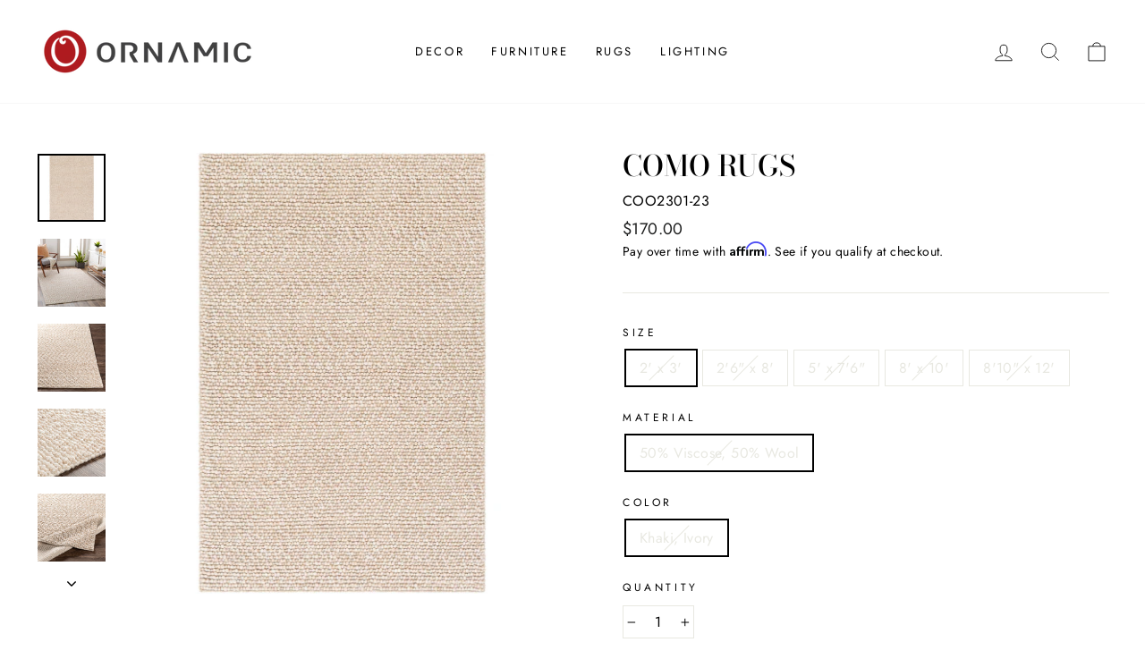

--- FILE ---
content_type: text/html; charset=utf-8
request_url: https://www.ornamic.com/products/como-rugs_coo2301-23
body_size: 26743
content:
<!doctype html>
<html class="no-js" lang="en" dir="ltr">
<head>
  <meta charset="utf-8">
  <meta http-equiv="X-UA-Compatible" content="IE=edge,chrome=1">
  <meta name="viewport" content="width=device-width,initial-scale=1">
  <meta name="theme-color" content="#111111">
  <link rel="canonical" href="https://www.ornamic.com/products/como-rugs_coo2301-23">
  <link rel="preconnect" href="https://cdn.shopify.com">
  <link rel="preconnect" href="https://fonts.shopifycdn.com">
  <link rel="dns-prefetch" href="https://productreviews.shopifycdn.com">
  <link rel="dns-prefetch" href="https://ajax.googleapis.com">
  <link rel="dns-prefetch" href="https://maps.googleapis.com">
  <link rel="dns-prefetch" href="https://maps.gstatic.com"><link rel="shortcut icon" href="//www.ornamic.com/cdn/shop/files/favicon_32x32.png?v=1623172685" type="image/png" /><title>Como Rugs
&ndash; Ornamic
</title>
<meta name="description" content="Como Rugs"><meta property="og:site_name" content="Ornamic">
  <meta property="og:url" content="https://www.ornamic.com/products/como-rugs_coo2301-23">
  <meta property="og:title" content="Como Rugs">
  <meta property="og:type" content="product">
  <meta property="og:description" content="Como Rugs"><meta property="og:image" content="http://www.ornamic.com/cdn/shop/products/coo2301-576.jpg?v=1601666559">
    <meta property="og:image:secure_url" content="https://www.ornamic.com/cdn/shop/products/coo2301-576.jpg?v=1601666559">
    <meta property="og:image:width" content="512">
    <meta property="og:image:height" content="512"><meta name="twitter:site" content="@">
  <meta name="twitter:card" content="summary_large_image">
  <meta name="twitter:title" content="Como Rugs">
  <meta name="twitter:description" content="Como Rugs">
<style data-shopify>@font-face {
  font-family: "Bodoni Moda";
  font-weight: 500;
  font-style: normal;
  font-display: swap;
  src: url("//www.ornamic.com/cdn/fonts/bodoni_moda/bodonimoda_n5.36d0da1db617c453fb46e8089790ab6dc72c2356.woff2") format("woff2"),
       url("//www.ornamic.com/cdn/fonts/bodoni_moda/bodonimoda_n5.40f612bab009769f87511096f185d9228ad3baa3.woff") format("woff");
}

  @font-face {
  font-family: Jost;
  font-weight: 400;
  font-style: normal;
  font-display: swap;
  src: url("//www.ornamic.com/cdn/fonts/jost/jost_n4.d47a1b6347ce4a4c9f437608011273009d91f2b7.woff2") format("woff2"),
       url("//www.ornamic.com/cdn/fonts/jost/jost_n4.791c46290e672b3f85c3d1c651ef2efa3819eadd.woff") format("woff");
}


  @font-face {
  font-family: Jost;
  font-weight: 600;
  font-style: normal;
  font-display: swap;
  src: url("//www.ornamic.com/cdn/fonts/jost/jost_n6.ec1178db7a7515114a2d84e3dd680832b7af8b99.woff2") format("woff2"),
       url("//www.ornamic.com/cdn/fonts/jost/jost_n6.b1178bb6bdd3979fef38e103a3816f6980aeaff9.woff") format("woff");
}

  @font-face {
  font-family: Jost;
  font-weight: 400;
  font-style: italic;
  font-display: swap;
  src: url("//www.ornamic.com/cdn/fonts/jost/jost_i4.b690098389649750ada222b9763d55796c5283a5.woff2") format("woff2"),
       url("//www.ornamic.com/cdn/fonts/jost/jost_i4.fd766415a47e50b9e391ae7ec04e2ae25e7e28b0.woff") format("woff");
}

  @font-face {
  font-family: Jost;
  font-weight: 600;
  font-style: italic;
  font-display: swap;
  src: url("//www.ornamic.com/cdn/fonts/jost/jost_i6.9af7e5f39e3a108c08f24047a4276332d9d7b85e.woff2") format("woff2"),
       url("//www.ornamic.com/cdn/fonts/jost/jost_i6.2bf310262638f998ed206777ce0b9a3b98b6fe92.woff") format("woff");
}

</style><link href="//www.ornamic.com/cdn/shop/t/51/assets/theme.css?v=8737554626448089231703143286" rel="stylesheet" type="text/css" media="all" />
<style data-shopify>:root {
    --typeHeaderPrimary: "Bodoni Moda";
    --typeHeaderFallback: serif;
    --typeHeaderSize: 38px;
    --typeHeaderWeight: 500;
    --typeHeaderLineHeight: 1;
    --typeHeaderSpacing: 0.0em;

    --typeBasePrimary:Jost;
    --typeBaseFallback:sans-serif;
    --typeBaseSize: 16px;
    --typeBaseWeight: 400;
    --typeBaseSpacing: 0.025em;
    --typeBaseLineHeight: 1.6;

    --typeCollectionTitle: 18px;

    --iconWeight: 2px;
    --iconLinecaps: miter;

    
      --buttonRadius: 0px;
    

    --colorGridOverlayOpacity: 0.1;
  }

  .placeholder-content {
    background-image: linear-gradient(100deg, #ffffff 40%, #f7f7f7 63%, #ffffff 79%);
  }</style><script>
    document.documentElement.className = document.documentElement.className.replace('no-js', 'js');

    window.theme = window.theme || {};
    theme.routes = {
      home: "/",
      cart: "/cart.js",
      cartPage: "/cart",
      cartAdd: "/cart/add.js",
      cartChange: "/cart/change.js"
    };
    theme.strings = {
      soldOut: "Sold Out",
      unavailable: "Unavailable",
      stockLabel: "Only [count] items in stock!",
      willNotShipUntil: "Will not ship until [date]",
      willBeInStockAfter: "Will be in stock after [date]",
      waitingForStock: "Inventory on the way",
      savePrice: "Save [saved_amount]",
      cartEmpty: "Your cart is currently empty.",
      cartTermsConfirmation: "You must agree with the terms and conditions of sales to check out",
      searchCollections: "Collections:",
      searchPages: "Pages:",
      searchArticles: "Articles:"
    };
    theme.settings = {
      dynamicVariantsEnable: true,
      dynamicVariantType: "button",
      cartType: "page",
      isCustomerTemplate: false,
      moneyFormat: "${{amount}}",
      saveType: "dollar",
      recentlyViewedEnabled: false,
      productImageSize: "square",
      productImageCover: false,
      predictiveSearch: true,
      predictiveSearchType: "product,article,page,collection",
      inventoryThreshold: 4,
      quickView: false,
      themeName: 'Impulse',
      themeVersion: "4.1.3"
    };
  </script>

  <script>window.performance && window.performance.mark && window.performance.mark('shopify.content_for_header.start');</script><meta name="google-site-verification" content="LMNAJqEdEfg7QqifPhp6QEH6G6vvuyTaG44vmC24mp8">
<meta id="shopify-digital-wallet" name="shopify-digital-wallet" content="/15271463/digital_wallets/dialog">
<meta name="shopify-checkout-api-token" content="73553baf451fa6df8b73d30638397cd7">
<meta id="in-context-paypal-metadata" data-shop-id="15271463" data-venmo-supported="false" data-environment="production" data-locale="en_US" data-paypal-v4="true" data-currency="USD">
<link rel="alternate" type="application/json+oembed" href="https://www.ornamic.com/products/como-rugs_coo2301-23.oembed">
<script async="async" src="/checkouts/internal/preloads.js?locale=en-US"></script>
<link rel="preconnect" href="https://shop.app" crossorigin="anonymous">
<script async="async" src="https://shop.app/checkouts/internal/preloads.js?locale=en-US&shop_id=15271463" crossorigin="anonymous"></script>
<script id="apple-pay-shop-capabilities" type="application/json">{"shopId":15271463,"countryCode":"US","currencyCode":"USD","merchantCapabilities":["supports3DS"],"merchantId":"gid:\/\/shopify\/Shop\/15271463","merchantName":"Ornamic","requiredBillingContactFields":["postalAddress","email","phone"],"requiredShippingContactFields":["postalAddress","email","phone"],"shippingType":"shipping","supportedNetworks":["visa","masterCard","amex","discover","elo","jcb"],"total":{"type":"pending","label":"Ornamic","amount":"1.00"},"shopifyPaymentsEnabled":true,"supportsSubscriptions":true}</script>
<script id="shopify-features" type="application/json">{"accessToken":"73553baf451fa6df8b73d30638397cd7","betas":["rich-media-storefront-analytics"],"domain":"www.ornamic.com","predictiveSearch":true,"shopId":15271463,"locale":"en"}</script>
<script>var Shopify = Shopify || {};
Shopify.shop = "ornamic.myshopify.com";
Shopify.locale = "en";
Shopify.currency = {"active":"USD","rate":"1.0"};
Shopify.country = "US";
Shopify.theme = {"name":"Impulse","id":120314593346,"schema_name":"Impulse","schema_version":"4.1.3","theme_store_id":857,"role":"main"};
Shopify.theme.handle = "null";
Shopify.theme.style = {"id":null,"handle":null};
Shopify.cdnHost = "www.ornamic.com/cdn";
Shopify.routes = Shopify.routes || {};
Shopify.routes.root = "/";</script>
<script type="module">!function(o){(o.Shopify=o.Shopify||{}).modules=!0}(window);</script>
<script>!function(o){function n(){var o=[];function n(){o.push(Array.prototype.slice.apply(arguments))}return n.q=o,n}var t=o.Shopify=o.Shopify||{};t.loadFeatures=n(),t.autoloadFeatures=n()}(window);</script>
<script>
  window.ShopifyPay = window.ShopifyPay || {};
  window.ShopifyPay.apiHost = "shop.app\/pay";
  window.ShopifyPay.redirectState = null;
</script>
<script id="shop-js-analytics" type="application/json">{"pageType":"product"}</script>
<script defer="defer" async type="module" src="//www.ornamic.com/cdn/shopifycloud/shop-js/modules/v2/client.init-shop-cart-sync_BApSsMSl.en.esm.js"></script>
<script defer="defer" async type="module" src="//www.ornamic.com/cdn/shopifycloud/shop-js/modules/v2/chunk.common_CBoos6YZ.esm.js"></script>
<script type="module">
  await import("//www.ornamic.com/cdn/shopifycloud/shop-js/modules/v2/client.init-shop-cart-sync_BApSsMSl.en.esm.js");
await import("//www.ornamic.com/cdn/shopifycloud/shop-js/modules/v2/chunk.common_CBoos6YZ.esm.js");

  window.Shopify.SignInWithShop?.initShopCartSync?.({"fedCMEnabled":true,"windoidEnabled":true});

</script>
<script defer="defer" async type="module" src="//www.ornamic.com/cdn/shopifycloud/shop-js/modules/v2/client.payment-terms_BHOWV7U_.en.esm.js"></script>
<script defer="defer" async type="module" src="//www.ornamic.com/cdn/shopifycloud/shop-js/modules/v2/chunk.common_CBoos6YZ.esm.js"></script>
<script defer="defer" async type="module" src="//www.ornamic.com/cdn/shopifycloud/shop-js/modules/v2/chunk.modal_Bu1hFZFC.esm.js"></script>
<script type="module">
  await import("//www.ornamic.com/cdn/shopifycloud/shop-js/modules/v2/client.payment-terms_BHOWV7U_.en.esm.js");
await import("//www.ornamic.com/cdn/shopifycloud/shop-js/modules/v2/chunk.common_CBoos6YZ.esm.js");
await import("//www.ornamic.com/cdn/shopifycloud/shop-js/modules/v2/chunk.modal_Bu1hFZFC.esm.js");

  
</script>
<script>
  window.Shopify = window.Shopify || {};
  if (!window.Shopify.featureAssets) window.Shopify.featureAssets = {};
  window.Shopify.featureAssets['shop-js'] = {"shop-cart-sync":["modules/v2/client.shop-cart-sync_DJczDl9f.en.esm.js","modules/v2/chunk.common_CBoos6YZ.esm.js"],"init-fed-cm":["modules/v2/client.init-fed-cm_BzwGC0Wi.en.esm.js","modules/v2/chunk.common_CBoos6YZ.esm.js"],"init-windoid":["modules/v2/client.init-windoid_BS26ThXS.en.esm.js","modules/v2/chunk.common_CBoos6YZ.esm.js"],"shop-cash-offers":["modules/v2/client.shop-cash-offers_DthCPNIO.en.esm.js","modules/v2/chunk.common_CBoos6YZ.esm.js","modules/v2/chunk.modal_Bu1hFZFC.esm.js"],"shop-button":["modules/v2/client.shop-button_D_JX508o.en.esm.js","modules/v2/chunk.common_CBoos6YZ.esm.js"],"init-shop-email-lookup-coordinator":["modules/v2/client.init-shop-email-lookup-coordinator_DFwWcvrS.en.esm.js","modules/v2/chunk.common_CBoos6YZ.esm.js"],"shop-toast-manager":["modules/v2/client.shop-toast-manager_tEhgP2F9.en.esm.js","modules/v2/chunk.common_CBoos6YZ.esm.js"],"shop-login-button":["modules/v2/client.shop-login-button_DwLgFT0K.en.esm.js","modules/v2/chunk.common_CBoos6YZ.esm.js","modules/v2/chunk.modal_Bu1hFZFC.esm.js"],"avatar":["modules/v2/client.avatar_BTnouDA3.en.esm.js"],"init-shop-cart-sync":["modules/v2/client.init-shop-cart-sync_BApSsMSl.en.esm.js","modules/v2/chunk.common_CBoos6YZ.esm.js"],"pay-button":["modules/v2/client.pay-button_BuNmcIr_.en.esm.js","modules/v2/chunk.common_CBoos6YZ.esm.js"],"init-shop-for-new-customer-accounts":["modules/v2/client.init-shop-for-new-customer-accounts_DrjXSI53.en.esm.js","modules/v2/client.shop-login-button_DwLgFT0K.en.esm.js","modules/v2/chunk.common_CBoos6YZ.esm.js","modules/v2/chunk.modal_Bu1hFZFC.esm.js"],"init-customer-accounts-sign-up":["modules/v2/client.init-customer-accounts-sign-up_TlVCiykN.en.esm.js","modules/v2/client.shop-login-button_DwLgFT0K.en.esm.js","modules/v2/chunk.common_CBoos6YZ.esm.js","modules/v2/chunk.modal_Bu1hFZFC.esm.js"],"shop-follow-button":["modules/v2/client.shop-follow-button_C5D3XtBb.en.esm.js","modules/v2/chunk.common_CBoos6YZ.esm.js","modules/v2/chunk.modal_Bu1hFZFC.esm.js"],"checkout-modal":["modules/v2/client.checkout-modal_8TC_1FUY.en.esm.js","modules/v2/chunk.common_CBoos6YZ.esm.js","modules/v2/chunk.modal_Bu1hFZFC.esm.js"],"init-customer-accounts":["modules/v2/client.init-customer-accounts_C0Oh2ljF.en.esm.js","modules/v2/client.shop-login-button_DwLgFT0K.en.esm.js","modules/v2/chunk.common_CBoos6YZ.esm.js","modules/v2/chunk.modal_Bu1hFZFC.esm.js"],"lead-capture":["modules/v2/client.lead-capture_Cq0gfm7I.en.esm.js","modules/v2/chunk.common_CBoos6YZ.esm.js","modules/v2/chunk.modal_Bu1hFZFC.esm.js"],"shop-login":["modules/v2/client.shop-login_BmtnoEUo.en.esm.js","modules/v2/chunk.common_CBoos6YZ.esm.js","modules/v2/chunk.modal_Bu1hFZFC.esm.js"],"payment-terms":["modules/v2/client.payment-terms_BHOWV7U_.en.esm.js","modules/v2/chunk.common_CBoos6YZ.esm.js","modules/v2/chunk.modal_Bu1hFZFC.esm.js"]};
</script>
<script>(function() {
  var isLoaded = false;
  function asyncLoad() {
    if (isLoaded) return;
    isLoaded = true;
    var urls = ["https:\/\/bingshoppingtoolshopifyapp-prod.trafficmanager.net\/uet\/tracking_script?shop=ornamic.myshopify.com","\/\/staticw2.yotpo.com\/fnASyMFYNGrpPdKMp22AfIeVa14zConBRzYCcaF2\/widget.js?shop=ornamic.myshopify.com","https:\/\/assets1.adroll.com\/shopify\/latest\/j\/shopify_rolling_bootstrap_v2.js?adroll_adv_id=DHR5O2WPPNB3DNDHSHAA35\u0026adroll_pix_id=QTFYQQJW4BEL3CKOLQ5WCG\u0026shop=ornamic.myshopify.com","https:\/\/cdn.shopify.com\/s\/files\/1\/1527\/1463\/t\/51\/assets\/affirmShopify.js?v=1624153081\u0026shop=ornamic.myshopify.com"];
    for (var i = 0; i < urls.length; i++) {
      var s = document.createElement('script');
      s.type = 'text/javascript';
      s.async = true;
      s.src = urls[i];
      var x = document.getElementsByTagName('script')[0];
      x.parentNode.insertBefore(s, x);
    }
  };
  if(window.attachEvent) {
    window.attachEvent('onload', asyncLoad);
  } else {
    window.addEventListener('load', asyncLoad, false);
  }
})();</script>
<script id="__st">var __st={"a":15271463,"offset":-18000,"reqid":"3a261354-dad4-46f1-9ddd-2f71e6d4e589-1768885012","pageurl":"www.ornamic.com\/products\/como-rugs_coo2301-23","u":"1c4c9e3dc8d5","p":"product","rtyp":"product","rid":4698054688834};</script>
<script>window.ShopifyPaypalV4VisibilityTracking = true;</script>
<script id="captcha-bootstrap">!function(){'use strict';const t='contact',e='account',n='new_comment',o=[[t,t],['blogs',n],['comments',n],[t,'customer']],c=[[e,'customer_login'],[e,'guest_login'],[e,'recover_customer_password'],[e,'create_customer']],r=t=>t.map((([t,e])=>`form[action*='/${t}']:not([data-nocaptcha='true']) input[name='form_type'][value='${e}']`)).join(','),a=t=>()=>t?[...document.querySelectorAll(t)].map((t=>t.form)):[];function s(){const t=[...o],e=r(t);return a(e)}const i='password',u='form_key',d=['recaptcha-v3-token','g-recaptcha-response','h-captcha-response',i],f=()=>{try{return window.sessionStorage}catch{return}},m='__shopify_v',_=t=>t.elements[u];function p(t,e,n=!1){try{const o=window.sessionStorage,c=JSON.parse(o.getItem(e)),{data:r}=function(t){const{data:e,action:n}=t;return t[m]||n?{data:e,action:n}:{data:t,action:n}}(c);for(const[e,n]of Object.entries(r))t.elements[e]&&(t.elements[e].value=n);n&&o.removeItem(e)}catch(o){console.error('form repopulation failed',{error:o})}}const l='form_type',E='cptcha';function T(t){t.dataset[E]=!0}const w=window,h=w.document,L='Shopify',v='ce_forms',y='captcha';let A=!1;((t,e)=>{const n=(g='f06e6c50-85a8-45c8-87d0-21a2b65856fe',I='https://cdn.shopify.com/shopifycloud/storefront-forms-hcaptcha/ce_storefront_forms_captcha_hcaptcha.v1.5.2.iife.js',D={infoText:'Protected by hCaptcha',privacyText:'Privacy',termsText:'Terms'},(t,e,n)=>{const o=w[L][v],c=o.bindForm;if(c)return c(t,g,e,D).then(n);var r;o.q.push([[t,g,e,D],n]),r=I,A||(h.body.append(Object.assign(h.createElement('script'),{id:'captcha-provider',async:!0,src:r})),A=!0)});var g,I,D;w[L]=w[L]||{},w[L][v]=w[L][v]||{},w[L][v].q=[],w[L][y]=w[L][y]||{},w[L][y].protect=function(t,e){n(t,void 0,e),T(t)},Object.freeze(w[L][y]),function(t,e,n,w,h,L){const[v,y,A,g]=function(t,e,n){const i=e?o:[],u=t?c:[],d=[...i,...u],f=r(d),m=r(i),_=r(d.filter((([t,e])=>n.includes(e))));return[a(f),a(m),a(_),s()]}(w,h,L),I=t=>{const e=t.target;return e instanceof HTMLFormElement?e:e&&e.form},D=t=>v().includes(t);t.addEventListener('submit',(t=>{const e=I(t);if(!e)return;const n=D(e)&&!e.dataset.hcaptchaBound&&!e.dataset.recaptchaBound,o=_(e),c=g().includes(e)&&(!o||!o.value);(n||c)&&t.preventDefault(),c&&!n&&(function(t){try{if(!f())return;!function(t){const e=f();if(!e)return;const n=_(t);if(!n)return;const o=n.value;o&&e.removeItem(o)}(t);const e=Array.from(Array(32),(()=>Math.random().toString(36)[2])).join('');!function(t,e){_(t)||t.append(Object.assign(document.createElement('input'),{type:'hidden',name:u})),t.elements[u].value=e}(t,e),function(t,e){const n=f();if(!n)return;const o=[...t.querySelectorAll(`input[type='${i}']`)].map((({name:t})=>t)),c=[...d,...o],r={};for(const[a,s]of new FormData(t).entries())c.includes(a)||(r[a]=s);n.setItem(e,JSON.stringify({[m]:1,action:t.action,data:r}))}(t,e)}catch(e){console.error('failed to persist form',e)}}(e),e.submit())}));const S=(t,e)=>{t&&!t.dataset[E]&&(n(t,e.some((e=>e===t))),T(t))};for(const o of['focusin','change'])t.addEventListener(o,(t=>{const e=I(t);D(e)&&S(e,y())}));const B=e.get('form_key'),M=e.get(l),P=B&&M;t.addEventListener('DOMContentLoaded',(()=>{const t=y();if(P)for(const e of t)e.elements[l].value===M&&p(e,B);[...new Set([...A(),...v().filter((t=>'true'===t.dataset.shopifyCaptcha))])].forEach((e=>S(e,t)))}))}(h,new URLSearchParams(w.location.search),n,t,e,['guest_login'])})(!0,!0)}();</script>
<script integrity="sha256-4kQ18oKyAcykRKYeNunJcIwy7WH5gtpwJnB7kiuLZ1E=" data-source-attribution="shopify.loadfeatures" defer="defer" src="//www.ornamic.com/cdn/shopifycloud/storefront/assets/storefront/load_feature-a0a9edcb.js" crossorigin="anonymous"></script>
<script crossorigin="anonymous" defer="defer" src="//www.ornamic.com/cdn/shopifycloud/storefront/assets/shopify_pay/storefront-65b4c6d7.js?v=20250812"></script>
<script data-source-attribution="shopify.dynamic_checkout.dynamic.init">var Shopify=Shopify||{};Shopify.PaymentButton=Shopify.PaymentButton||{isStorefrontPortableWallets:!0,init:function(){window.Shopify.PaymentButton.init=function(){};var t=document.createElement("script");t.src="https://www.ornamic.com/cdn/shopifycloud/portable-wallets/latest/portable-wallets.en.js",t.type="module",document.head.appendChild(t)}};
</script>
<script data-source-attribution="shopify.dynamic_checkout.buyer_consent">
  function portableWalletsHideBuyerConsent(e){var t=document.getElementById("shopify-buyer-consent"),n=document.getElementById("shopify-subscription-policy-button");t&&n&&(t.classList.add("hidden"),t.setAttribute("aria-hidden","true"),n.removeEventListener("click",e))}function portableWalletsShowBuyerConsent(e){var t=document.getElementById("shopify-buyer-consent"),n=document.getElementById("shopify-subscription-policy-button");t&&n&&(t.classList.remove("hidden"),t.removeAttribute("aria-hidden"),n.addEventListener("click",e))}window.Shopify?.PaymentButton&&(window.Shopify.PaymentButton.hideBuyerConsent=portableWalletsHideBuyerConsent,window.Shopify.PaymentButton.showBuyerConsent=portableWalletsShowBuyerConsent);
</script>
<script>
  function portableWalletsCleanup(e){e&&e.src&&console.error("Failed to load portable wallets script "+e.src);var t=document.querySelectorAll("shopify-accelerated-checkout .shopify-payment-button__skeleton, shopify-accelerated-checkout-cart .wallet-cart-button__skeleton"),e=document.getElementById("shopify-buyer-consent");for(let e=0;e<t.length;e++)t[e].remove();e&&e.remove()}function portableWalletsNotLoadedAsModule(e){e instanceof ErrorEvent&&"string"==typeof e.message&&e.message.includes("import.meta")&&"string"==typeof e.filename&&e.filename.includes("portable-wallets")&&(window.removeEventListener("error",portableWalletsNotLoadedAsModule),window.Shopify.PaymentButton.failedToLoad=e,"loading"===document.readyState?document.addEventListener("DOMContentLoaded",window.Shopify.PaymentButton.init):window.Shopify.PaymentButton.init())}window.addEventListener("error",portableWalletsNotLoadedAsModule);
</script>

<script type="module" src="https://www.ornamic.com/cdn/shopifycloud/portable-wallets/latest/portable-wallets.en.js" onError="portableWalletsCleanup(this)" crossorigin="anonymous"></script>
<script nomodule>
  document.addEventListener("DOMContentLoaded", portableWalletsCleanup);
</script>

<link id="shopify-accelerated-checkout-styles" rel="stylesheet" media="screen" href="https://www.ornamic.com/cdn/shopifycloud/portable-wallets/latest/accelerated-checkout-backwards-compat.css" crossorigin="anonymous">
<style id="shopify-accelerated-checkout-cart">
        #shopify-buyer-consent {
  margin-top: 1em;
  display: inline-block;
  width: 100%;
}

#shopify-buyer-consent.hidden {
  display: none;
}

#shopify-subscription-policy-button {
  background: none;
  border: none;
  padding: 0;
  text-decoration: underline;
  font-size: inherit;
  cursor: pointer;
}

#shopify-subscription-policy-button::before {
  box-shadow: none;
}

      </style>

<script>window.performance && window.performance.mark && window.performance.mark('shopify.content_for_header.end');</script>

  <script src="//www.ornamic.com/cdn/shop/t/51/assets/vendor-scripts-v9.js" defer="defer"></script><script src="//www.ornamic.com/cdn/shop/t/51/assets/theme.min.js?v=39339811917495584771622688402" defer="defer"></script><!-- BEGIN app block: shopify://apps/adroll-advertising-marketing/blocks/adroll-pixel/c60853ed-1adb-4359-83ae-4ed43ed0b559 -->
  <!-- AdRoll Customer: not found -->



  
  
  <!-- AdRoll Advertisable: DHR5O2WPPNB3DNDHSHAA35 -->
  <!-- AdRoll Pixel: QTFYQQJW4BEL3CKOLQ5WCG -->
  <script async src="https://assets1.adroll.com/shopify/latest/j/shopify_rolling_bootstrap_v2.js?adroll_adv_id=DHR5O2WPPNB3DNDHSHAA35&adroll_pix_id=QTFYQQJW4BEL3CKOLQ5WCG"></script>



<!-- END app block --><!-- BEGIN app block: shopify://apps/yotpo-product-reviews/blocks/settings/eb7dfd7d-db44-4334-bc49-c893b51b36cf -->


<script type="text/javascript">
  (function e(){var e=document.createElement("script");
  e.type="text/javascript",e.async=true,
  e.src="//staticw2.yotpo.com//widget.js?lang=en";
  var t=document.getElementsByTagName("script")[0];
  t.parentNode.insertBefore(e,t)})();
</script>



  
<!-- END app block --><link href="https://monorail-edge.shopifysvc.com" rel="dns-prefetch">
<script>(function(){if ("sendBeacon" in navigator && "performance" in window) {try {var session_token_from_headers = performance.getEntriesByType('navigation')[0].serverTiming.find(x => x.name == '_s').description;} catch {var session_token_from_headers = undefined;}var session_cookie_matches = document.cookie.match(/_shopify_s=([^;]*)/);var session_token_from_cookie = session_cookie_matches && session_cookie_matches.length === 2 ? session_cookie_matches[1] : "";var session_token = session_token_from_headers || session_token_from_cookie || "";function handle_abandonment_event(e) {var entries = performance.getEntries().filter(function(entry) {return /monorail-edge.shopifysvc.com/.test(entry.name);});if (!window.abandonment_tracked && entries.length === 0) {window.abandonment_tracked = true;var currentMs = Date.now();var navigation_start = performance.timing.navigationStart;var payload = {shop_id: 15271463,url: window.location.href,navigation_start,duration: currentMs - navigation_start,session_token,page_type: "product"};window.navigator.sendBeacon("https://monorail-edge.shopifysvc.com/v1/produce", JSON.stringify({schema_id: "online_store_buyer_site_abandonment/1.1",payload: payload,metadata: {event_created_at_ms: currentMs,event_sent_at_ms: currentMs}}));}}window.addEventListener('pagehide', handle_abandonment_event);}}());</script>
<script id="web-pixels-manager-setup">(function e(e,d,r,n,o){if(void 0===o&&(o={}),!Boolean(null===(a=null===(i=window.Shopify)||void 0===i?void 0:i.analytics)||void 0===a?void 0:a.replayQueue)){var i,a;window.Shopify=window.Shopify||{};var t=window.Shopify;t.analytics=t.analytics||{};var s=t.analytics;s.replayQueue=[],s.publish=function(e,d,r){return s.replayQueue.push([e,d,r]),!0};try{self.performance.mark("wpm:start")}catch(e){}var l=function(){var e={modern:/Edge?\/(1{2}[4-9]|1[2-9]\d|[2-9]\d{2}|\d{4,})\.\d+(\.\d+|)|Firefox\/(1{2}[4-9]|1[2-9]\d|[2-9]\d{2}|\d{4,})\.\d+(\.\d+|)|Chrom(ium|e)\/(9{2}|\d{3,})\.\d+(\.\d+|)|(Maci|X1{2}).+ Version\/(15\.\d+|(1[6-9]|[2-9]\d|\d{3,})\.\d+)([,.]\d+|)( \(\w+\)|)( Mobile\/\w+|) Safari\/|Chrome.+OPR\/(9{2}|\d{3,})\.\d+\.\d+|(CPU[ +]OS|iPhone[ +]OS|CPU[ +]iPhone|CPU IPhone OS|CPU iPad OS)[ +]+(15[._]\d+|(1[6-9]|[2-9]\d|\d{3,})[._]\d+)([._]\d+|)|Android:?[ /-](13[3-9]|1[4-9]\d|[2-9]\d{2}|\d{4,})(\.\d+|)(\.\d+|)|Android.+Firefox\/(13[5-9]|1[4-9]\d|[2-9]\d{2}|\d{4,})\.\d+(\.\d+|)|Android.+Chrom(ium|e)\/(13[3-9]|1[4-9]\d|[2-9]\d{2}|\d{4,})\.\d+(\.\d+|)|SamsungBrowser\/([2-9]\d|\d{3,})\.\d+/,legacy:/Edge?\/(1[6-9]|[2-9]\d|\d{3,})\.\d+(\.\d+|)|Firefox\/(5[4-9]|[6-9]\d|\d{3,})\.\d+(\.\d+|)|Chrom(ium|e)\/(5[1-9]|[6-9]\d|\d{3,})\.\d+(\.\d+|)([\d.]+$|.*Safari\/(?![\d.]+ Edge\/[\d.]+$))|(Maci|X1{2}).+ Version\/(10\.\d+|(1[1-9]|[2-9]\d|\d{3,})\.\d+)([,.]\d+|)( \(\w+\)|)( Mobile\/\w+|) Safari\/|Chrome.+OPR\/(3[89]|[4-9]\d|\d{3,})\.\d+\.\d+|(CPU[ +]OS|iPhone[ +]OS|CPU[ +]iPhone|CPU IPhone OS|CPU iPad OS)[ +]+(10[._]\d+|(1[1-9]|[2-9]\d|\d{3,})[._]\d+)([._]\d+|)|Android:?[ /-](13[3-9]|1[4-9]\d|[2-9]\d{2}|\d{4,})(\.\d+|)(\.\d+|)|Mobile Safari.+OPR\/([89]\d|\d{3,})\.\d+\.\d+|Android.+Firefox\/(13[5-9]|1[4-9]\d|[2-9]\d{2}|\d{4,})\.\d+(\.\d+|)|Android.+Chrom(ium|e)\/(13[3-9]|1[4-9]\d|[2-9]\d{2}|\d{4,})\.\d+(\.\d+|)|Android.+(UC? ?Browser|UCWEB|U3)[ /]?(15\.([5-9]|\d{2,})|(1[6-9]|[2-9]\d|\d{3,})\.\d+)\.\d+|SamsungBrowser\/(5\.\d+|([6-9]|\d{2,})\.\d+)|Android.+MQ{2}Browser\/(14(\.(9|\d{2,})|)|(1[5-9]|[2-9]\d|\d{3,})(\.\d+|))(\.\d+|)|K[Aa][Ii]OS\/(3\.\d+|([4-9]|\d{2,})\.\d+)(\.\d+|)/},d=e.modern,r=e.legacy,n=navigator.userAgent;return n.match(d)?"modern":n.match(r)?"legacy":"unknown"}(),u="modern"===l?"modern":"legacy",c=(null!=n?n:{modern:"",legacy:""})[u],f=function(e){return[e.baseUrl,"/wpm","/b",e.hashVersion,"modern"===e.buildTarget?"m":"l",".js"].join("")}({baseUrl:d,hashVersion:r,buildTarget:u}),m=function(e){var d=e.version,r=e.bundleTarget,n=e.surface,o=e.pageUrl,i=e.monorailEndpoint;return{emit:function(e){var a=e.status,t=e.errorMsg,s=(new Date).getTime(),l=JSON.stringify({metadata:{event_sent_at_ms:s},events:[{schema_id:"web_pixels_manager_load/3.1",payload:{version:d,bundle_target:r,page_url:o,status:a,surface:n,error_msg:t},metadata:{event_created_at_ms:s}}]});if(!i)return console&&console.warn&&console.warn("[Web Pixels Manager] No Monorail endpoint provided, skipping logging."),!1;try{return self.navigator.sendBeacon.bind(self.navigator)(i,l)}catch(e){}var u=new XMLHttpRequest;try{return u.open("POST",i,!0),u.setRequestHeader("Content-Type","text/plain"),u.send(l),!0}catch(e){return console&&console.warn&&console.warn("[Web Pixels Manager] Got an unhandled error while logging to Monorail."),!1}}}}({version:r,bundleTarget:l,surface:e.surface,pageUrl:self.location.href,monorailEndpoint:e.monorailEndpoint});try{o.browserTarget=l,function(e){var d=e.src,r=e.async,n=void 0===r||r,o=e.onload,i=e.onerror,a=e.sri,t=e.scriptDataAttributes,s=void 0===t?{}:t,l=document.createElement("script"),u=document.querySelector("head"),c=document.querySelector("body");if(l.async=n,l.src=d,a&&(l.integrity=a,l.crossOrigin="anonymous"),s)for(var f in s)if(Object.prototype.hasOwnProperty.call(s,f))try{l.dataset[f]=s[f]}catch(e){}if(o&&l.addEventListener("load",o),i&&l.addEventListener("error",i),u)u.appendChild(l);else{if(!c)throw new Error("Did not find a head or body element to append the script");c.appendChild(l)}}({src:f,async:!0,onload:function(){if(!function(){var e,d;return Boolean(null===(d=null===(e=window.Shopify)||void 0===e?void 0:e.analytics)||void 0===d?void 0:d.initialized)}()){var d=window.webPixelsManager.init(e)||void 0;if(d){var r=window.Shopify.analytics;r.replayQueue.forEach((function(e){var r=e[0],n=e[1],o=e[2];d.publishCustomEvent(r,n,o)})),r.replayQueue=[],r.publish=d.publishCustomEvent,r.visitor=d.visitor,r.initialized=!0}}},onerror:function(){return m.emit({status:"failed",errorMsg:"".concat(f," has failed to load")})},sri:function(e){var d=/^sha384-[A-Za-z0-9+/=]+$/;return"string"==typeof e&&d.test(e)}(c)?c:"",scriptDataAttributes:o}),m.emit({status:"loading"})}catch(e){m.emit({status:"failed",errorMsg:(null==e?void 0:e.message)||"Unknown error"})}}})({shopId: 15271463,storefrontBaseUrl: "https://www.ornamic.com",extensionsBaseUrl: "https://extensions.shopifycdn.com/cdn/shopifycloud/web-pixels-manager",monorailEndpoint: "https://monorail-edge.shopifysvc.com/unstable/produce_batch",surface: "storefront-renderer",enabledBetaFlags: ["2dca8a86"],webPixelsConfigList: [{"id":"496664642","configuration":"{\"config\":\"{\\\"pixel_id\\\":\\\"AW-777401111\\\",\\\"target_country\\\":\\\"US\\\",\\\"gtag_events\\\":[{\\\"type\\\":\\\"page_view\\\",\\\"action_label\\\":\\\"AW-777401111\\\/Gf7lCOmMnZABEJfm2PIC\\\"},{\\\"type\\\":\\\"purchase\\\",\\\"action_label\\\":\\\"AW-777401111\\\/QWeqCOyMnZABEJfm2PIC\\\"},{\\\"type\\\":\\\"view_item\\\",\\\"action_label\\\":\\\"AW-777401111\\\/pzWoCO-MnZABEJfm2PIC\\\"},{\\\"type\\\":\\\"add_to_cart\\\",\\\"action_label\\\":\\\"AW-777401111\\\/Fkn3CPKMnZABEJfm2PIC\\\"},{\\\"type\\\":\\\"begin_checkout\\\",\\\"action_label\\\":\\\"AW-777401111\\\/zE0mCPWMnZABEJfm2PIC\\\"},{\\\"type\\\":\\\"search\\\",\\\"action_label\\\":\\\"AW-777401111\\\/BqE8CPiMnZABEJfm2PIC\\\"},{\\\"type\\\":\\\"add_payment_info\\\",\\\"action_label\\\":\\\"AW-777401111\\\/Y8CHCPuMnZABEJfm2PIC\\\"}],\\\"enable_monitoring_mode\\\":false}\"}","eventPayloadVersion":"v1","runtimeContext":"OPEN","scriptVersion":"b2a88bafab3e21179ed38636efcd8a93","type":"APP","apiClientId":1780363,"privacyPurposes":[],"dataSharingAdjustments":{"protectedCustomerApprovalScopes":["read_customer_address","read_customer_email","read_customer_name","read_customer_personal_data","read_customer_phone"]}},{"id":"184680514","configuration":"{\"pixel_id\":\"622722795564297\",\"pixel_type\":\"facebook_pixel\",\"metaapp_system_user_token\":\"-\"}","eventPayloadVersion":"v1","runtimeContext":"OPEN","scriptVersion":"ca16bc87fe92b6042fbaa3acc2fbdaa6","type":"APP","apiClientId":2329312,"privacyPurposes":["ANALYTICS","MARKETING","SALE_OF_DATA"],"dataSharingAdjustments":{"protectedCustomerApprovalScopes":["read_customer_address","read_customer_email","read_customer_name","read_customer_personal_data","read_customer_phone"]}},{"id":"57147458","configuration":"{\"tagID\":\"2613167974014\"}","eventPayloadVersion":"v1","runtimeContext":"STRICT","scriptVersion":"18031546ee651571ed29edbe71a3550b","type":"APP","apiClientId":3009811,"privacyPurposes":["ANALYTICS","MARKETING","SALE_OF_DATA"],"dataSharingAdjustments":{"protectedCustomerApprovalScopes":["read_customer_address","read_customer_email","read_customer_name","read_customer_personal_data","read_customer_phone"]}},{"id":"62816322","eventPayloadVersion":"v1","runtimeContext":"LAX","scriptVersion":"1","type":"CUSTOM","privacyPurposes":["MARKETING"],"name":"Meta pixel (migrated)"},{"id":"84082754","eventPayloadVersion":"v1","runtimeContext":"LAX","scriptVersion":"1","type":"CUSTOM","privacyPurposes":["ANALYTICS"],"name":"Google Analytics tag (migrated)"},{"id":"shopify-app-pixel","configuration":"{}","eventPayloadVersion":"v1","runtimeContext":"STRICT","scriptVersion":"0450","apiClientId":"shopify-pixel","type":"APP","privacyPurposes":["ANALYTICS","MARKETING"]},{"id":"shopify-custom-pixel","eventPayloadVersion":"v1","runtimeContext":"LAX","scriptVersion":"0450","apiClientId":"shopify-pixel","type":"CUSTOM","privacyPurposes":["ANALYTICS","MARKETING"]}],isMerchantRequest: false,initData: {"shop":{"name":"Ornamic","paymentSettings":{"currencyCode":"USD"},"myshopifyDomain":"ornamic.myshopify.com","countryCode":"US","storefrontUrl":"https:\/\/www.ornamic.com"},"customer":null,"cart":null,"checkout":null,"productVariants":[{"price":{"amount":170.0,"currencyCode":"USD"},"product":{"title":"Como Rugs","vendor":"Surya","id":"4698054688834","untranslatedTitle":"Como Rugs","url":"\/products\/como-rugs_coo2301-23","type":"Rugs"},"id":"32485739692098","image":{"src":"\/\/www.ornamic.com\/cdn\/shop\/products\/coo2301-576.jpg?v=1601666559"},"sku":"COO2301-23","title":"2' x 3' \/ 50% Viscose, 50% Wool \/ Khaki, Ivory","untranslatedTitle":"2' x 3' \/ 50% Viscose, 50% Wool \/ Khaki, Ivory"},{"price":{"amount":555.0,"currencyCode":"USD"},"product":{"title":"Como Rugs","vendor":"Surya","id":"4698054688834","untranslatedTitle":"Como Rugs","url":"\/products\/como-rugs_coo2301-23","type":"Rugs"},"id":"32485739724866","image":{"src":"\/\/www.ornamic.com\/cdn\/shop\/products\/coo2301-576.jpg?v=1601666559"},"sku":"COO2301-268","title":"2'6\" x 8' \/ 50% Viscose, 50% Wool \/ Khaki, Ivory","untranslatedTitle":"2'6\" x 8' \/ 50% Viscose, 50% Wool \/ Khaki, Ivory"},{"price":{"amount":905.0,"currencyCode":"USD"},"product":{"title":"Como Rugs","vendor":"Surya","id":"4698054688834","untranslatedTitle":"Como Rugs","url":"\/products\/como-rugs_coo2301-23","type":"Rugs"},"id":"32485739757634","image":{"src":"\/\/www.ornamic.com\/cdn\/shop\/products\/coo2301-576.jpg?v=1601666559"},"sku":"COO2301-576","title":"5' x 7'6\" \/ 50% Viscose, 50% Wool \/ Khaki, Ivory","untranslatedTitle":"5' x 7'6\" \/ 50% Viscose, 50% Wool \/ Khaki, Ivory"},{"price":{"amount":1910.0,"currencyCode":"USD"},"product":{"title":"Como Rugs","vendor":"Surya","id":"4698054688834","untranslatedTitle":"Como Rugs","url":"\/products\/como-rugs_coo2301-23","type":"Rugs"},"id":"32485739790402","image":{"src":"\/\/www.ornamic.com\/cdn\/shop\/products\/coo2301-576.jpg?v=1601666559"},"sku":"COO2301-810","title":"8' x 10' \/ 50% Viscose, 50% Wool \/ Khaki, Ivory","untranslatedTitle":"8' x 10' \/ 50% Viscose, 50% Wool \/ Khaki, Ivory"},{"price":{"amount":2565.0,"currencyCode":"USD"},"product":{"title":"Como Rugs","vendor":"Surya","id":"4698054688834","untranslatedTitle":"Como Rugs","url":"\/products\/como-rugs_coo2301-23","type":"Rugs"},"id":"32485739823170","image":{"src":"\/\/www.ornamic.com\/cdn\/shop\/products\/coo2301-576.jpg?v=1601666559"},"sku":"COO2301-81012","title":"8'10\" x 12' \/ 50% Viscose, 50% Wool \/ Khaki, Ivory","untranslatedTitle":"8'10\" x 12' \/ 50% Viscose, 50% Wool \/ Khaki, Ivory"}],"purchasingCompany":null},},"https://www.ornamic.com/cdn","fcfee988w5aeb613cpc8e4bc33m6693e112",{"modern":"","legacy":""},{"shopId":"15271463","storefrontBaseUrl":"https:\/\/www.ornamic.com","extensionBaseUrl":"https:\/\/extensions.shopifycdn.com\/cdn\/shopifycloud\/web-pixels-manager","surface":"storefront-renderer","enabledBetaFlags":"[\"2dca8a86\"]","isMerchantRequest":"false","hashVersion":"fcfee988w5aeb613cpc8e4bc33m6693e112","publish":"custom","events":"[[\"page_viewed\",{}],[\"product_viewed\",{\"productVariant\":{\"price\":{\"amount\":170.0,\"currencyCode\":\"USD\"},\"product\":{\"title\":\"Como Rugs\",\"vendor\":\"Surya\",\"id\":\"4698054688834\",\"untranslatedTitle\":\"Como Rugs\",\"url\":\"\/products\/como-rugs_coo2301-23\",\"type\":\"Rugs\"},\"id\":\"32485739692098\",\"image\":{\"src\":\"\/\/www.ornamic.com\/cdn\/shop\/products\/coo2301-576.jpg?v=1601666559\"},\"sku\":\"COO2301-23\",\"title\":\"2' x 3' \/ 50% Viscose, 50% Wool \/ Khaki, Ivory\",\"untranslatedTitle\":\"2' x 3' \/ 50% Viscose, 50% Wool \/ Khaki, Ivory\"}}]]"});</script><script>
  window.ShopifyAnalytics = window.ShopifyAnalytics || {};
  window.ShopifyAnalytics.meta = window.ShopifyAnalytics.meta || {};
  window.ShopifyAnalytics.meta.currency = 'USD';
  var meta = {"product":{"id":4698054688834,"gid":"gid:\/\/shopify\/Product\/4698054688834","vendor":"Surya","type":"Rugs","handle":"como-rugs_coo2301-23","variants":[{"id":32485739692098,"price":17000,"name":"Como Rugs - 2' x 3' \/ 50% Viscose, 50% Wool \/ Khaki, Ivory","public_title":"2' x 3' \/ 50% Viscose, 50% Wool \/ Khaki, Ivory","sku":"COO2301-23"},{"id":32485739724866,"price":55500,"name":"Como Rugs - 2'6\" x 8' \/ 50% Viscose, 50% Wool \/ Khaki, Ivory","public_title":"2'6\" x 8' \/ 50% Viscose, 50% Wool \/ Khaki, Ivory","sku":"COO2301-268"},{"id":32485739757634,"price":90500,"name":"Como Rugs - 5' x 7'6\" \/ 50% Viscose, 50% Wool \/ Khaki, Ivory","public_title":"5' x 7'6\" \/ 50% Viscose, 50% Wool \/ Khaki, Ivory","sku":"COO2301-576"},{"id":32485739790402,"price":191000,"name":"Como Rugs - 8' x 10' \/ 50% Viscose, 50% Wool \/ Khaki, Ivory","public_title":"8' x 10' \/ 50% Viscose, 50% Wool \/ Khaki, Ivory","sku":"COO2301-810"},{"id":32485739823170,"price":256500,"name":"Como Rugs - 8'10\" x 12' \/ 50% Viscose, 50% Wool \/ Khaki, Ivory","public_title":"8'10\" x 12' \/ 50% Viscose, 50% Wool \/ Khaki, Ivory","sku":"COO2301-81012"}],"remote":false},"page":{"pageType":"product","resourceType":"product","resourceId":4698054688834,"requestId":"3a261354-dad4-46f1-9ddd-2f71e6d4e589-1768885012"}};
  for (var attr in meta) {
    window.ShopifyAnalytics.meta[attr] = meta[attr];
  }
</script>
<script class="analytics">
  (function () {
    var customDocumentWrite = function(content) {
      var jquery = null;

      if (window.jQuery) {
        jquery = window.jQuery;
      } else if (window.Checkout && window.Checkout.$) {
        jquery = window.Checkout.$;
      }

      if (jquery) {
        jquery('body').append(content);
      }
    };

    var hasLoggedConversion = function(token) {
      if (token) {
        return document.cookie.indexOf('loggedConversion=' + token) !== -1;
      }
      return false;
    }

    var setCookieIfConversion = function(token) {
      if (token) {
        var twoMonthsFromNow = new Date(Date.now());
        twoMonthsFromNow.setMonth(twoMonthsFromNow.getMonth() + 2);

        document.cookie = 'loggedConversion=' + token + '; expires=' + twoMonthsFromNow;
      }
    }

    var trekkie = window.ShopifyAnalytics.lib = window.trekkie = window.trekkie || [];
    if (trekkie.integrations) {
      return;
    }
    trekkie.methods = [
      'identify',
      'page',
      'ready',
      'track',
      'trackForm',
      'trackLink'
    ];
    trekkie.factory = function(method) {
      return function() {
        var args = Array.prototype.slice.call(arguments);
        args.unshift(method);
        trekkie.push(args);
        return trekkie;
      };
    };
    for (var i = 0; i < trekkie.methods.length; i++) {
      var key = trekkie.methods[i];
      trekkie[key] = trekkie.factory(key);
    }
    trekkie.load = function(config) {
      trekkie.config = config || {};
      trekkie.config.initialDocumentCookie = document.cookie;
      var first = document.getElementsByTagName('script')[0];
      var script = document.createElement('script');
      script.type = 'text/javascript';
      script.onerror = function(e) {
        var scriptFallback = document.createElement('script');
        scriptFallback.type = 'text/javascript';
        scriptFallback.onerror = function(error) {
                var Monorail = {
      produce: function produce(monorailDomain, schemaId, payload) {
        var currentMs = new Date().getTime();
        var event = {
          schema_id: schemaId,
          payload: payload,
          metadata: {
            event_created_at_ms: currentMs,
            event_sent_at_ms: currentMs
          }
        };
        return Monorail.sendRequest("https://" + monorailDomain + "/v1/produce", JSON.stringify(event));
      },
      sendRequest: function sendRequest(endpointUrl, payload) {
        // Try the sendBeacon API
        if (window && window.navigator && typeof window.navigator.sendBeacon === 'function' && typeof window.Blob === 'function' && !Monorail.isIos12()) {
          var blobData = new window.Blob([payload], {
            type: 'text/plain'
          });

          if (window.navigator.sendBeacon(endpointUrl, blobData)) {
            return true;
          } // sendBeacon was not successful

        } // XHR beacon

        var xhr = new XMLHttpRequest();

        try {
          xhr.open('POST', endpointUrl);
          xhr.setRequestHeader('Content-Type', 'text/plain');
          xhr.send(payload);
        } catch (e) {
          console.log(e);
        }

        return false;
      },
      isIos12: function isIos12() {
        return window.navigator.userAgent.lastIndexOf('iPhone; CPU iPhone OS 12_') !== -1 || window.navigator.userAgent.lastIndexOf('iPad; CPU OS 12_') !== -1;
      }
    };
    Monorail.produce('monorail-edge.shopifysvc.com',
      'trekkie_storefront_load_errors/1.1',
      {shop_id: 15271463,
      theme_id: 120314593346,
      app_name: "storefront",
      context_url: window.location.href,
      source_url: "//www.ornamic.com/cdn/s/trekkie.storefront.cd680fe47e6c39ca5d5df5f0a32d569bc48c0f27.min.js"});

        };
        scriptFallback.async = true;
        scriptFallback.src = '//www.ornamic.com/cdn/s/trekkie.storefront.cd680fe47e6c39ca5d5df5f0a32d569bc48c0f27.min.js';
        first.parentNode.insertBefore(scriptFallback, first);
      };
      script.async = true;
      script.src = '//www.ornamic.com/cdn/s/trekkie.storefront.cd680fe47e6c39ca5d5df5f0a32d569bc48c0f27.min.js';
      first.parentNode.insertBefore(script, first);
    };
    trekkie.load(
      {"Trekkie":{"appName":"storefront","development":false,"defaultAttributes":{"shopId":15271463,"isMerchantRequest":null,"themeId":120314593346,"themeCityHash":"3676751979213948432","contentLanguage":"en","currency":"USD","eventMetadataId":"891cfbaf-52e6-4738-aa6e-b37743e17643"},"isServerSideCookieWritingEnabled":true,"monorailRegion":"shop_domain","enabledBetaFlags":["65f19447"]},"Session Attribution":{},"S2S":{"facebookCapiEnabled":false,"source":"trekkie-storefront-renderer","apiClientId":580111}}
    );

    var loaded = false;
    trekkie.ready(function() {
      if (loaded) return;
      loaded = true;

      window.ShopifyAnalytics.lib = window.trekkie;

      var originalDocumentWrite = document.write;
      document.write = customDocumentWrite;
      try { window.ShopifyAnalytics.merchantGoogleAnalytics.call(this); } catch(error) {};
      document.write = originalDocumentWrite;

      window.ShopifyAnalytics.lib.page(null,{"pageType":"product","resourceType":"product","resourceId":4698054688834,"requestId":"3a261354-dad4-46f1-9ddd-2f71e6d4e589-1768885012","shopifyEmitted":true});

      var match = window.location.pathname.match(/checkouts\/(.+)\/(thank_you|post_purchase)/)
      var token = match? match[1]: undefined;
      if (!hasLoggedConversion(token)) {
        setCookieIfConversion(token);
        window.ShopifyAnalytics.lib.track("Viewed Product",{"currency":"USD","variantId":32485739692098,"productId":4698054688834,"productGid":"gid:\/\/shopify\/Product\/4698054688834","name":"Como Rugs - 2' x 3' \/ 50% Viscose, 50% Wool \/ Khaki, Ivory","price":"170.00","sku":"COO2301-23","brand":"Surya","variant":"2' x 3' \/ 50% Viscose, 50% Wool \/ Khaki, Ivory","category":"Rugs","nonInteraction":true,"remote":false},undefined,undefined,{"shopifyEmitted":true});
      window.ShopifyAnalytics.lib.track("monorail:\/\/trekkie_storefront_viewed_product\/1.1",{"currency":"USD","variantId":32485739692098,"productId":4698054688834,"productGid":"gid:\/\/shopify\/Product\/4698054688834","name":"Como Rugs - 2' x 3' \/ 50% Viscose, 50% Wool \/ Khaki, Ivory","price":"170.00","sku":"COO2301-23","brand":"Surya","variant":"2' x 3' \/ 50% Viscose, 50% Wool \/ Khaki, Ivory","category":"Rugs","nonInteraction":true,"remote":false,"referer":"https:\/\/www.ornamic.com\/products\/como-rugs_coo2301-23"});
      }
    });


        var eventsListenerScript = document.createElement('script');
        eventsListenerScript.async = true;
        eventsListenerScript.src = "//www.ornamic.com/cdn/shopifycloud/storefront/assets/shop_events_listener-3da45d37.js";
        document.getElementsByTagName('head')[0].appendChild(eventsListenerScript);

})();</script>
  <script>
  if (!window.ga || (window.ga && typeof window.ga !== 'function')) {
    window.ga = function ga() {
      (window.ga.q = window.ga.q || []).push(arguments);
      if (window.Shopify && window.Shopify.analytics && typeof window.Shopify.analytics.publish === 'function') {
        window.Shopify.analytics.publish("ga_stub_called", {}, {sendTo: "google_osp_migration"});
      }
      console.error("Shopify's Google Analytics stub called with:", Array.from(arguments), "\nSee https://help.shopify.com/manual/promoting-marketing/pixels/pixel-migration#google for more information.");
    };
    if (window.Shopify && window.Shopify.analytics && typeof window.Shopify.analytics.publish === 'function') {
      window.Shopify.analytics.publish("ga_stub_initialized", {}, {sendTo: "google_osp_migration"});
    }
  }
</script>
<script
  defer
  src="https://www.ornamic.com/cdn/shopifycloud/perf-kit/shopify-perf-kit-3.0.4.min.js"
  data-application="storefront-renderer"
  data-shop-id="15271463"
  data-render-region="gcp-us-central1"
  data-page-type="product"
  data-theme-instance-id="120314593346"
  data-theme-name="Impulse"
  data-theme-version="4.1.3"
  data-monorail-region="shop_domain"
  data-resource-timing-sampling-rate="10"
  data-shs="true"
  data-shs-beacon="true"
  data-shs-export-with-fetch="true"
  data-shs-logs-sample-rate="1"
  data-shs-beacon-endpoint="https://www.ornamic.com/api/collect"
></script>
</head>

<body class="template-product" data-center-text="true" data-button_style="square" data-type_header_capitalize="true" data-type_headers_align_text="true" data-type_product_capitalize="true" data-swatch_style="square" >

  <a class="in-page-link visually-hidden skip-link" href="#MainContent">Skip to content</a>

  <div id="PageContainer" class="page-container">
    <div class="transition-body"><div id="shopify-section-header" class="shopify-section">

<div id="NavDrawer" class="drawer drawer--right">
  <div class="drawer__contents">
    <div class="drawer__fixed-header">
      <div class="drawer__header appear-animation appear-delay-1">
        <div class="h2 drawer__title"></div>
        <div class="drawer__close">
          <button type="button" class="drawer__close-button js-drawer-close">
            <svg aria-hidden="true" focusable="false" role="presentation" class="icon icon-close" viewBox="0 0 64 64"><path d="M19 17.61l27.12 27.13m0-27.12L19 44.74"/></svg>
            <span class="icon__fallback-text">Close menu</span>
          </button>
        </div>
      </div>
    </div>
    <div class="drawer__scrollable">
      <ul class="mobile-nav" role="navigation" aria-label="Primary"><li class="mobile-nav__item appear-animation appear-delay-2"><div class="mobile-nav__has-sublist"><a href="/collections/decor"
                    class="mobile-nav__link mobile-nav__link--top-level"
                    id="Label-collections-decor1"
                    >
                    Decor
                  </a>
                  <div class="mobile-nav__toggle">
                    <button type="button"
                      aria-controls="Linklist-collections-decor1"
                      aria-labelledby="Label-collections-decor1"
                      class="collapsible-trigger collapsible--auto-height"><span class="collapsible-trigger__icon collapsible-trigger__icon--open" role="presentation">
  <svg aria-hidden="true" focusable="false" role="presentation" class="icon icon--wide icon-chevron-down" viewBox="0 0 28 16"><path d="M1.57 1.59l12.76 12.77L27.1 1.59" stroke-width="2" stroke="#000" fill="none" fill-rule="evenodd"/></svg>
</span>
</button>
                  </div></div><div id="Linklist-collections-decor1"
                class="mobile-nav__sublist collapsible-content collapsible-content--all"
                >
                <div class="collapsible-content__inner">
                  <ul class="mobile-nav__sublist"><li class="mobile-nav__item">
                        <div class="mobile-nav__child-item"><a href="/collections/fine-art"
                              class="mobile-nav__link"
                              id="Sublabel-collections-fine-art1"
                              >
                              Fine Art
                            </a><button type="button"
                              aria-controls="Sublinklist-collections-decor1-collections-fine-art1"
                              aria-labelledby="Sublabel-collections-fine-art1"
                              class="collapsible-trigger"><span class="collapsible-trigger__icon collapsible-trigger__icon--circle collapsible-trigger__icon--open" role="presentation">
  <svg aria-hidden="true" focusable="false" role="presentation" class="icon icon--wide icon-chevron-down" viewBox="0 0 28 16"><path d="M1.57 1.59l12.76 12.77L27.1 1.59" stroke-width="2" stroke="#000" fill="none" fill-rule="evenodd"/></svg>
</span>
</button></div><div
                            id="Sublinklist-collections-decor1-collections-fine-art1"
                            aria-labelledby="Sublabel-collections-fine-art1"
                            class="mobile-nav__sublist collapsible-content collapsible-content--all"
                            >
                            <div class="collapsible-content__inner">
                              <ul class="mobile-nav__grandchildlist"><li class="mobile-nav__item">
                                    <a href="/collections/sculpture" class="mobile-nav__link">
                                      Sculptures
                                    </a>
                                  </li><li class="mobile-nav__item">
                                    <a href="/collections/photography-1" class="mobile-nav__link">
                                      Photography
                                    </a>
                                  </li><li class="mobile-nav__item">
                                    <a href="/collections/prints-and-multiples" class="mobile-nav__link">
                                      Prints and Multiples
                                    </a>
                                  </li><li class="mobile-nav__item">
                                    <a href="/collections/drawings" class="mobile-nav__link">
                                      Drawings
                                    </a>
                                  </li><li class="mobile-nav__item">
                                    <a href="/collections/mixed-media" class="mobile-nav__link">
                                      Mixed Media
                                    </a>
                                  </li><li class="mobile-nav__item">
                                    <a href="/collections/paintings" class="mobile-nav__link">
                                      Paintings
                                    </a>
                                  </li></ul>
                            </div>
                          </div></li><li class="mobile-nav__item">
                        <div class="mobile-nav__child-item"><a href="/collections/decor"
                              class="mobile-nav__link"
                              id="Sublabel-collections-decor2"
                              >
                              Home Accents
                            </a><button type="button"
                              aria-controls="Sublinklist-collections-decor1-collections-decor2"
                              aria-labelledby="Sublabel-collections-decor2"
                              class="collapsible-trigger"><span class="collapsible-trigger__icon collapsible-trigger__icon--circle collapsible-trigger__icon--open" role="presentation">
  <svg aria-hidden="true" focusable="false" role="presentation" class="icon icon--wide icon-chevron-down" viewBox="0 0 28 16"><path d="M1.57 1.59l12.76 12.77L27.1 1.59" stroke-width="2" stroke="#000" fill="none" fill-rule="evenodd"/></svg>
</span>
</button></div><div
                            id="Sublinklist-collections-decor1-collections-decor2"
                            aria-labelledby="Sublabel-collections-decor2"
                            class="mobile-nav__sublist collapsible-content collapsible-content--all"
                            >
                            <div class="collapsible-content__inner">
                              <ul class="mobile-nav__grandchildlist"><li class="mobile-nav__item">
                                    <a href="/collections/bottles" class="mobile-nav__link">
                                      Bottles
                                    </a>
                                  </li><li class="mobile-nav__item">
                                    <a href="/collections/boxes" class="mobile-nav__link">
                                      Boxes
                                    </a>
                                  </li><li class="mobile-nav__item">
                                    <a href="/collections/clocks" class="mobile-nav__link">
                                      Clocks
                                    </a>
                                  </li><li class="mobile-nav__item">
                                    <a href="/collections/flowers-planters" class="mobile-nav__link">
                                      Flowers & Planters
                                    </a>
                                  </li><li class="mobile-nav__item">
                                    <a href="/collections/candles-holders" class="mobile-nav__link">
                                      Candles & Holders
                                    </a>
                                  </li><li class="mobile-nav__item">
                                    <a href="/collections/trays" class="mobile-nav__link">
                                      Trays
                                    </a>
                                  </li><li class="mobile-nav__item">
                                    <a href="/collections/vases-bowls" class="mobile-nav__link">
                                      Vases & Bowls
                                    </a>
                                  </li><li class="mobile-nav__item">
                                    <a href="/collections/accessories" class="mobile-nav__link">
                                      Accessories
                                    </a>
                                  </li></ul>
                            </div>
                          </div></li><li class="mobile-nav__item">
                        <div class="mobile-nav__child-item"><a href="/collections/mirrors"
                              class="mobile-nav__link"
                              id="Sublabel-collections-mirrors3"
                              >
                              Mirrors
                            </a><button type="button"
                              aria-controls="Sublinklist-collections-decor1-collections-mirrors3"
                              aria-labelledby="Sublabel-collections-mirrors3"
                              class="collapsible-trigger"><span class="collapsible-trigger__icon collapsible-trigger__icon--circle collapsible-trigger__icon--open" role="presentation">
  <svg aria-hidden="true" focusable="false" role="presentation" class="icon icon--wide icon-chevron-down" viewBox="0 0 28 16"><path d="M1.57 1.59l12.76 12.77L27.1 1.59" stroke-width="2" stroke="#000" fill="none" fill-rule="evenodd"/></svg>
</span>
</button></div><div
                            id="Sublinklist-collections-decor1-collections-mirrors3"
                            aria-labelledby="Sublabel-collections-mirrors3"
                            class="mobile-nav__sublist collapsible-content collapsible-content--all"
                            >
                            <div class="collapsible-content__inner">
                              <ul class="mobile-nav__grandchildlist"><li class="mobile-nav__item">
                                    <a href="/collections/wall-mirrors" class="mobile-nav__link">
                                      Wall Mirrors
                                    </a>
                                  </li><li class="mobile-nav__item">
                                    <a href="/collections/full-length-mirrors" class="mobile-nav__link">
                                      Full Length Mirrors
                                    </a>
                                  </li><li class="mobile-nav__item">
                                    <a href="/collections/bathroom-mirrors" class="mobile-nav__link">
                                      Bathroom Mirrors
                                    </a>
                                  </li><li class="mobile-nav__item">
                                    <a href="/collections/floor-mirrors" class="mobile-nav__link">
                                      Floor Mirrors
                                    </a>
                                  </li><li class="mobile-nav__item">
                                    <a href="/collections/mirror-sets" class="mobile-nav__link">
                                      Mirror Sets
                                    </a>
                                  </li><li class="mobile-nav__item">
                                    <a href="/collections/dresser-mirrors" class="mobile-nav__link">
                                      Dresser Mirrors
                                    </a>
                                  </li></ul>
                            </div>
                          </div></li><li class="mobile-nav__item">
                        <div class="mobile-nav__child-item"><a href="/collections/wall-decor"
                              class="mobile-nav__link"
                              id="Sublabel-collections-wall-decor4"
                              >
                              Wall Decor
                            </a><button type="button"
                              aria-controls="Sublinklist-collections-decor1-collections-wall-decor4"
                              aria-labelledby="Sublabel-collections-wall-decor4"
                              class="collapsible-trigger"><span class="collapsible-trigger__icon collapsible-trigger__icon--circle collapsible-trigger__icon--open" role="presentation">
  <svg aria-hidden="true" focusable="false" role="presentation" class="icon icon--wide icon-chevron-down" viewBox="0 0 28 16"><path d="M1.57 1.59l12.76 12.77L27.1 1.59" stroke-width="2" stroke="#000" fill="none" fill-rule="evenodd"/></svg>
</span>
</button></div><div
                            id="Sublinklist-collections-decor1-collections-wall-decor4"
                            aria-labelledby="Sublabel-collections-wall-decor4"
                            class="mobile-nav__sublist collapsible-content collapsible-content--all"
                            >
                            <div class="collapsible-content__inner">
                              <ul class="mobile-nav__grandchildlist"><li class="mobile-nav__item">
                                    <a href="/collections/wall-accents" class="mobile-nav__link">
                                      Wall Accents
                                    </a>
                                  </li><li class="mobile-nav__item">
                                    <a href="/collections/wall-clocks" class="mobile-nav__link">
                                      Wall Clocks
                                    </a>
                                  </li></ul>
                            </div>
                          </div></li><li class="mobile-nav__item">
                        <div class="mobile-nav__child-item"><a href="/collections/pillows-throws"
                              class="mobile-nav__link"
                              id="Sublabel-collections-pillows-throws5"
                              >
                              Pillows &amp; Throws
                            </a><button type="button"
                              aria-controls="Sublinklist-collections-decor1-collections-pillows-throws5"
                              aria-labelledby="Sublabel-collections-pillows-throws5"
                              class="collapsible-trigger"><span class="collapsible-trigger__icon collapsible-trigger__icon--circle collapsible-trigger__icon--open" role="presentation">
  <svg aria-hidden="true" focusable="false" role="presentation" class="icon icon--wide icon-chevron-down" viewBox="0 0 28 16"><path d="M1.57 1.59l12.76 12.77L27.1 1.59" stroke-width="2" stroke="#000" fill="none" fill-rule="evenodd"/></svg>
</span>
</button></div><div
                            id="Sublinklist-collections-decor1-collections-pillows-throws5"
                            aria-labelledby="Sublabel-collections-pillows-throws5"
                            class="mobile-nav__sublist collapsible-content collapsible-content--all"
                            >
                            <div class="collapsible-content__inner">
                              <ul class="mobile-nav__grandchildlist"><li class="mobile-nav__item">
                                    <a href="/collections/decorative-pillows" class="mobile-nav__link">
                                      Decorative Pillows
                                    </a>
                                  </li><li class="mobile-nav__item">
                                    <a href="/collections/throws" class="mobile-nav__link">
                                      Throws
                                    </a>
                                  </li></ul>
                            </div>
                          </div></li></ul>
                </div>
              </div></li><li class="mobile-nav__item appear-animation appear-delay-3"><div class="mobile-nav__has-sublist"><a href="/collections/furniture"
                    class="mobile-nav__link mobile-nav__link--top-level"
                    id="Label-collections-furniture2"
                    >
                    Furniture
                  </a>
                  <div class="mobile-nav__toggle">
                    <button type="button"
                      aria-controls="Linklist-collections-furniture2"
                      aria-labelledby="Label-collections-furniture2"
                      class="collapsible-trigger collapsible--auto-height"><span class="collapsible-trigger__icon collapsible-trigger__icon--open" role="presentation">
  <svg aria-hidden="true" focusable="false" role="presentation" class="icon icon--wide icon-chevron-down" viewBox="0 0 28 16"><path d="M1.57 1.59l12.76 12.77L27.1 1.59" stroke-width="2" stroke="#000" fill="none" fill-rule="evenodd"/></svg>
</span>
</button>
                  </div></div><div id="Linklist-collections-furniture2"
                class="mobile-nav__sublist collapsible-content collapsible-content--all"
                >
                <div class="collapsible-content__inner">
                  <ul class="mobile-nav__sublist"><li class="mobile-nav__item">
                        <div class="mobile-nav__child-item"><a href="/collections/living-room"
                              class="mobile-nav__link"
                              id="Sublabel-collections-living-room1"
                              >
                              Living Room
                            </a><button type="button"
                              aria-controls="Sublinklist-collections-furniture2-collections-living-room1"
                              aria-labelledby="Sublabel-collections-living-room1"
                              class="collapsible-trigger"><span class="collapsible-trigger__icon collapsible-trigger__icon--circle collapsible-trigger__icon--open" role="presentation">
  <svg aria-hidden="true" focusable="false" role="presentation" class="icon icon--wide icon-chevron-down" viewBox="0 0 28 16"><path d="M1.57 1.59l12.76 12.77L27.1 1.59" stroke-width="2" stroke="#000" fill="none" fill-rule="evenodd"/></svg>
</span>
</button></div><div
                            id="Sublinklist-collections-furniture2-collections-living-room1"
                            aria-labelledby="Sublabel-collections-living-room1"
                            class="mobile-nav__sublist collapsible-content collapsible-content--all"
                            >
                            <div class="collapsible-content__inner">
                              <ul class="mobile-nav__grandchildlist"><li class="mobile-nav__item">
                                    <a href="/collections/sofas" class="mobile-nav__link">
                                      Sofas
                                    </a>
                                  </li><li class="mobile-nav__item">
                                    <a href="/collections/sofas-sectionals" class="mobile-nav__link">
                                      Sectional Sofas
                                    </a>
                                  </li><li class="mobile-nav__item">
                                    <a href="/collections/chairs" class="mobile-nav__link">
                                      Accent Chairs
                                    </a>
                                  </li><li class="mobile-nav__item">
                                    <a href="/collections/accent-tables" class="mobile-nav__link">
                                      Accent Tables
                                    </a>
                                  </li><li class="mobile-nav__item">
                                    <a href="/collections/loveseats" class="mobile-nav__link">
                                      Loveseats
                                    </a>
                                  </li></ul>
                            </div>
                          </div></li><li class="mobile-nav__item">
                        <div class="mobile-nav__child-item"><a href="/collections/bedroom"
                              class="mobile-nav__link"
                              id="Sublabel-collections-bedroom2"
                              >
                              Bedroom
                            </a><button type="button"
                              aria-controls="Sublinklist-collections-furniture2-collections-bedroom2"
                              aria-labelledby="Sublabel-collections-bedroom2"
                              class="collapsible-trigger"><span class="collapsible-trigger__icon collapsible-trigger__icon--circle collapsible-trigger__icon--open" role="presentation">
  <svg aria-hidden="true" focusable="false" role="presentation" class="icon icon--wide icon-chevron-down" viewBox="0 0 28 16"><path d="M1.57 1.59l12.76 12.77L27.1 1.59" stroke-width="2" stroke="#000" fill="none" fill-rule="evenodd"/></svg>
</span>
</button></div><div
                            id="Sublinklist-collections-furniture2-collections-bedroom2"
                            aria-labelledby="Sublabel-collections-bedroom2"
                            class="mobile-nav__sublist collapsible-content collapsible-content--all"
                            >
                            <div class="collapsible-content__inner">
                              <ul class="mobile-nav__grandchildlist"><li class="mobile-nav__item">
                                    <a href="/collections/beds" class="mobile-nav__link">
                                      Beds
                                    </a>
                                  </li><li class="mobile-nav__item">
                                    <a href="/collections/racks" class="mobile-nav__link">
                                      Racks
                                    </a>
                                  </li><li class="mobile-nav__item">
                                    <a href="/collections/dressers" class="mobile-nav__link">
                                      Dressers
                                    </a>
                                  </li><li class="mobile-nav__item">
                                    <a href="/collections/nightstands" class="mobile-nav__link">
                                      Nightstands
                                    </a>
                                  </li><li class="mobile-nav__item">
                                    <a href="/collections/headboards" class="mobile-nav__link">
                                      Headboards
                                    </a>
                                  </li></ul>
                            </div>
                          </div></li><li class="mobile-nav__item">
                        <div class="mobile-nav__child-item"><a href="/collections/entry-mudroom"
                              class="mobile-nav__link"
                              id="Sublabel-collections-entry-mudroom3"
                              >
                              Entry &amp; Mudroom
                            </a><button type="button"
                              aria-controls="Sublinklist-collections-furniture2-collections-entry-mudroom3"
                              aria-labelledby="Sublabel-collections-entry-mudroom3"
                              class="collapsible-trigger"><span class="collapsible-trigger__icon collapsible-trigger__icon--circle collapsible-trigger__icon--open" role="presentation">
  <svg aria-hidden="true" focusable="false" role="presentation" class="icon icon--wide icon-chevron-down" viewBox="0 0 28 16"><path d="M1.57 1.59l12.76 12.77L27.1 1.59" stroke-width="2" stroke="#000" fill="none" fill-rule="evenodd"/></svg>
</span>
</button></div><div
                            id="Sublinklist-collections-furniture2-collections-entry-mudroom3"
                            aria-labelledby="Sublabel-collections-entry-mudroom3"
                            class="mobile-nav__sublist collapsible-content collapsible-content--all"
                            >
                            <div class="collapsible-content__inner">
                              <ul class="mobile-nav__grandchildlist"><li class="mobile-nav__item">
                                    <a href="/collections/chests-cabinets" class="mobile-nav__link">
                                      Cabinets & Chests
                                    </a>
                                  </li><li class="mobile-nav__item">
                                    <a href="/collections/consoles-sofa-tables" class="mobile-nav__link">
                                      Consoles & Sofa Tables
                                    </a>
                                  </li></ul>
                            </div>
                          </div></li><li class="mobile-nav__item">
                        <div class="mobile-nav__child-item"><a href="/collections/accent"
                              class="mobile-nav__link"
                              id="Sublabel-collections-accent4"
                              >
                              Accent
                            </a><button type="button"
                              aria-controls="Sublinklist-collections-furniture2-collections-accent4"
                              aria-labelledby="Sublabel-collections-accent4"
                              class="collapsible-trigger"><span class="collapsible-trigger__icon collapsible-trigger__icon--circle collapsible-trigger__icon--open" role="presentation">
  <svg aria-hidden="true" focusable="false" role="presentation" class="icon icon--wide icon-chevron-down" viewBox="0 0 28 16"><path d="M1.57 1.59l12.76 12.77L27.1 1.59" stroke-width="2" stroke="#000" fill="none" fill-rule="evenodd"/></svg>
</span>
</button></div><div
                            id="Sublinklist-collections-furniture2-collections-accent4"
                            aria-labelledby="Sublabel-collections-accent4"
                            class="mobile-nav__sublist collapsible-content collapsible-content--all"
                            >
                            <div class="collapsible-content__inner">
                              <ul class="mobile-nav__grandchildlist"><li class="mobile-nav__item">
                                    <a href="/collections/bench" class="mobile-nav__link">
                                      Benches
                                    </a>
                                  </li><li class="mobile-nav__item">
                                    <a href="/collections/ottomans" class="mobile-nav__link">
                                      Ottomans
                                    </a>
                                  </li><li class="mobile-nav__item">
                                    <a href="/collections/shelves" class="mobile-nav__link">
                                      Shelves & Stands
                                    </a>
                                  </li></ul>
                            </div>
                          </div></li><li class="mobile-nav__item">
                        <div class="mobile-nav__child-item"><a href="/collections/kitchen-dining"
                              class="mobile-nav__link"
                              id="Sublabel-collections-kitchen-dining5"
                              >
                              Kitchen &amp; Dining
                            </a><button type="button"
                              aria-controls="Sublinklist-collections-furniture2-collections-kitchen-dining5"
                              aria-labelledby="Sublabel-collections-kitchen-dining5"
                              class="collapsible-trigger"><span class="collapsible-trigger__icon collapsible-trigger__icon--circle collapsible-trigger__icon--open" role="presentation">
  <svg aria-hidden="true" focusable="false" role="presentation" class="icon icon--wide icon-chevron-down" viewBox="0 0 28 16"><path d="M1.57 1.59l12.76 12.77L27.1 1.59" stroke-width="2" stroke="#000" fill="none" fill-rule="evenodd"/></svg>
</span>
</button></div><div
                            id="Sublinklist-collections-furniture2-collections-kitchen-dining5"
                            aria-labelledby="Sublabel-collections-kitchen-dining5"
                            class="mobile-nav__sublist collapsible-content collapsible-content--all"
                            >
                            <div class="collapsible-content__inner">
                              <ul class="mobile-nav__grandchildlist"><li class="mobile-nav__item">
                                    <a href="/collections/dining-tables" class="mobile-nav__link">
                                      Dining Tables
                                    </a>
                                  </li><li class="mobile-nav__item">
                                    <a href="/collections/dining-chairs" class="mobile-nav__link">
                                      Dining Chairs
                                    </a>
                                  </li><li class="mobile-nav__item">
                                    <a href="/collections/stool" class="mobile-nav__link">
                                      Stools
                                    </a>
                                  </li><li class="mobile-nav__item">
                                    <a href="/collections/kitchen-island" class="mobile-nav__link">
                                      Kitchen Island
                                    </a>
                                  </li></ul>
                            </div>
                          </div></li></ul>
                </div>
              </div></li><li class="mobile-nav__item appear-animation appear-delay-4"><div class="mobile-nav__has-sublist"><a href="/collections/rugs"
                    class="mobile-nav__link mobile-nav__link--top-level"
                    id="Label-collections-rugs3"
                    >
                    Rugs
                  </a>
                  <div class="mobile-nav__toggle">
                    <button type="button"
                      aria-controls="Linklist-collections-rugs3"
                      aria-labelledby="Label-collections-rugs3"
                      class="collapsible-trigger collapsible--auto-height"><span class="collapsible-trigger__icon collapsible-trigger__icon--open" role="presentation">
  <svg aria-hidden="true" focusable="false" role="presentation" class="icon icon--wide icon-chevron-down" viewBox="0 0 28 16"><path d="M1.57 1.59l12.76 12.77L27.1 1.59" stroke-width="2" stroke="#000" fill="none" fill-rule="evenodd"/></svg>
</span>
</button>
                  </div></div><div id="Linklist-collections-rugs3"
                class="mobile-nav__sublist collapsible-content collapsible-content--all"
                >
                <div class="collapsible-content__inner">
                  <ul class="mobile-nav__sublist"><li class="mobile-nav__item">
                        <div class="mobile-nav__child-item"><a href="/collections/all-rugs"
                              class="mobile-nav__link"
                              id="Sublabel-collections-all-rugs1"
                              >
                              All Rugs
                            </a><button type="button"
                              aria-controls="Sublinklist-collections-rugs3-collections-all-rugs1"
                              aria-labelledby="Sublabel-collections-all-rugs1"
                              class="collapsible-trigger"><span class="collapsible-trigger__icon collapsible-trigger__icon--circle collapsible-trigger__icon--open" role="presentation">
  <svg aria-hidden="true" focusable="false" role="presentation" class="icon icon--wide icon-chevron-down" viewBox="0 0 28 16"><path d="M1.57 1.59l12.76 12.77L27.1 1.59" stroke-width="2" stroke="#000" fill="none" fill-rule="evenodd"/></svg>
</span>
</button></div><div
                            id="Sublinklist-collections-rugs3-collections-all-rugs1"
                            aria-labelledby="Sublabel-collections-all-rugs1"
                            class="mobile-nav__sublist collapsible-content collapsible-content--all"
                            >
                            <div class="collapsible-content__inner">
                              <ul class="mobile-nav__grandchildlist"><li class="mobile-nav__item">
                                    <a href="/collections/area-rugs" class="mobile-nav__link">
                                      Area Rugs
                                    </a>
                                  </li><li class="mobile-nav__item">
                                    <a href="/collections/runners" class="mobile-nav__link">
                                      Runners
                                    </a>
                                  </li><li class="mobile-nav__item">
                                    <a href="/collections/outdoor-rugs" class="mobile-nav__link">
                                      Outdoor Rugs
                                    </a>
                                  </li><li class="mobile-nav__item">
                                    <a href="/collections/door-mats" class="mobile-nav__link">
                                      Door Mats
                                    </a>
                                  </li><li class="mobile-nav__item">
                                    <a href="/collections/kids-rugs" class="mobile-nav__link">
                                      Kids' Rugs
                                    </a>
                                  </li><li class="mobile-nav__item">
                                    <a href="/collections/rug-pads" class="mobile-nav__link">
                                      Rug Pads
                                    </a>
                                  </li></ul>
                            </div>
                          </div></li><li class="mobile-nav__item">
                        <div class="mobile-nav__child-item"><a href="/collections/design"
                              class="mobile-nav__link"
                              id="Sublabel-collections-design2"
                              >
                              Design
                            </a><button type="button"
                              aria-controls="Sublinklist-collections-rugs3-collections-design2"
                              aria-labelledby="Sublabel-collections-design2"
                              class="collapsible-trigger"><span class="collapsible-trigger__icon collapsible-trigger__icon--circle collapsible-trigger__icon--open" role="presentation">
  <svg aria-hidden="true" focusable="false" role="presentation" class="icon icon--wide icon-chevron-down" viewBox="0 0 28 16"><path d="M1.57 1.59l12.76 12.77L27.1 1.59" stroke-width="2" stroke="#000" fill="none" fill-rule="evenodd"/></svg>
</span>
</button></div><div
                            id="Sublinklist-collections-rugs3-collections-design2"
                            aria-labelledby="Sublabel-collections-design2"
                            class="mobile-nav__sublist collapsible-content collapsible-content--all"
                            >
                            <div class="collapsible-content__inner">
                              <ul class="mobile-nav__grandchildlist"><li class="mobile-nav__item">
                                    <a href="/collections/antique" class="mobile-nav__link">
                                      Antique
                                    </a>
                                  </li><li class="mobile-nav__item">
                                    <a href="/collections/contemporary" class="mobile-nav__link">
                                      Contemporary
                                    </a>
                                  </li><li class="mobile-nav__item">
                                    <a href="/collections/modern" class="mobile-nav__link">
                                      Modern
                                    </a>
                                  </li><li class="mobile-nav__item">
                                    <a href="/collections/fine-persian" class="mobile-nav__link">
                                      Persian
                                    </a>
                                  </li><li class="mobile-nav__item">
                                    <a href="/collections/traditional" class="mobile-nav__link">
                                      Traditional
                                    </a>
                                  </li><li class="mobile-nav__item">
                                    <a href="/collections/transitional" class="mobile-nav__link">
                                      Transitional
                                    </a>
                                  </li><li class="mobile-nav__item">
                                    <a href="/collections/tribal" class="mobile-nav__link">
                                      Tribal
                                    </a>
                                  </li><li class="mobile-nav__item">
                                    <a href="/collections/vintage" class="mobile-nav__link">
                                      Vintage
                                    </a>
                                  </li></ul>
                            </div>
                          </div></li><li class="mobile-nav__item">
                        <div class="mobile-nav__child-item"><a href="/collections/size"
                              class="mobile-nav__link"
                              id="Sublabel-collections-size3"
                              >
                              Size
                            </a><button type="button"
                              aria-controls="Sublinklist-collections-rugs3-collections-size3"
                              aria-labelledby="Sublabel-collections-size3"
                              class="collapsible-trigger"><span class="collapsible-trigger__icon collapsible-trigger__icon--circle collapsible-trigger__icon--open" role="presentation">
  <svg aria-hidden="true" focusable="false" role="presentation" class="icon icon--wide icon-chevron-down" viewBox="0 0 28 16"><path d="M1.57 1.59l12.76 12.77L27.1 1.59" stroke-width="2" stroke="#000" fill="none" fill-rule="evenodd"/></svg>
</span>
</button></div><div
                            id="Sublinklist-collections-rugs3-collections-size3"
                            aria-labelledby="Sublabel-collections-size3"
                            class="mobile-nav__sublist collapsible-content collapsible-content--all"
                            >
                            <div class="collapsible-content__inner">
                              <ul class="mobile-nav__grandchildlist"><li class="mobile-nav__item">
                                    <a href="/collections/2-x-3" class="mobile-nav__link">
                                      2' x 3'
                                    </a>
                                  </li><li class="mobile-nav__item">
                                    <a href="/collections/3-x-5" class="mobile-nav__link">
                                      3' X 5'
                                    </a>
                                  </li><li class="mobile-nav__item">
                                    <a href="/collections/4-x-6" class="mobile-nav__link">
                                      4' X 6'
                                    </a>
                                  </li><li class="mobile-nav__item">
                                    <a href="/collections/5-x-8" class="mobile-nav__link">
                                      5' X 8'
                                    </a>
                                  </li><li class="mobile-nav__item">
                                    <a href="/collections/6-x-9" class="mobile-nav__link">
                                      6' X 9'
                                    </a>
                                  </li><li class="mobile-nav__item">
                                    <a href="/collections/8-x-10" class="mobile-nav__link">
                                      8' X 10'
                                    </a>
                                  </li><li class="mobile-nav__item">
                                    <a href="/collections/9-x-12" class="mobile-nav__link">
                                      9' X 12'
                                    </a>
                                  </li><li class="mobile-nav__item">
                                    <a href="/collections/10-x-14" class="mobile-nav__link">
                                      10' X 14'
                                    </a>
                                  </li></ul>
                            </div>
                          </div></li></ul>
                </div>
              </div></li><li class="mobile-nav__item appear-animation appear-delay-5"><div class="mobile-nav__has-sublist"><a href="/collections/lighting"
                    class="mobile-nav__link mobile-nav__link--top-level"
                    id="Label-collections-lighting4"
                    >
                    Lighting
                  </a>
                  <div class="mobile-nav__toggle">
                    <button type="button"
                      aria-controls="Linklist-collections-lighting4"
                      aria-labelledby="Label-collections-lighting4"
                      class="collapsible-trigger collapsible--auto-height"><span class="collapsible-trigger__icon collapsible-trigger__icon--open" role="presentation">
  <svg aria-hidden="true" focusable="false" role="presentation" class="icon icon--wide icon-chevron-down" viewBox="0 0 28 16"><path d="M1.57 1.59l12.76 12.77L27.1 1.59" stroke-width="2" stroke="#000" fill="none" fill-rule="evenodd"/></svg>
</span>
</button>
                  </div></div><div id="Linklist-collections-lighting4"
                class="mobile-nav__sublist collapsible-content collapsible-content--all"
                >
                <div class="collapsible-content__inner">
                  <ul class="mobile-nav__sublist"><li class="mobile-nav__item">
                        <div class="mobile-nav__child-item"><a href="/collections/ceiling-lights"
                              class="mobile-nav__link"
                              id="Sublabel-collections-ceiling-lights1"
                              >
                              Ceiling Lights
                            </a><button type="button"
                              aria-controls="Sublinklist-collections-lighting4-collections-ceiling-lights1"
                              aria-labelledby="Sublabel-collections-ceiling-lights1"
                              class="collapsible-trigger"><span class="collapsible-trigger__icon collapsible-trigger__icon--circle collapsible-trigger__icon--open" role="presentation">
  <svg aria-hidden="true" focusable="false" role="presentation" class="icon icon--wide icon-chevron-down" viewBox="0 0 28 16"><path d="M1.57 1.59l12.76 12.77L27.1 1.59" stroke-width="2" stroke="#000" fill="none" fill-rule="evenodd"/></svg>
</span>
</button></div><div
                            id="Sublinklist-collections-lighting4-collections-ceiling-lights1"
                            aria-labelledby="Sublabel-collections-ceiling-lights1"
                            class="mobile-nav__sublist collapsible-content collapsible-content--all"
                            >
                            <div class="collapsible-content__inner">
                              <ul class="mobile-nav__grandchildlist"><li class="mobile-nav__item">
                                    <a href="/collections/chandeliers" class="mobile-nav__link">
                                      Chandeliers
                                    </a>
                                  </li><li class="mobile-nav__item">
                                    <a href="/collections/pendant" class="mobile-nav__link">
                                      Pendant
                                    </a>
                                  </li><li class="mobile-nav__item">
                                    <a href="/collections/flush-mount" class="mobile-nav__link">
                                      Flush Mount
                                    </a>
                                  </li><li class="mobile-nav__item">
                                    <a href="/collections/semi-flush-mount" class="mobile-nav__link">
                                      Semi-Flush Mount
                                    </a>
                                  </li></ul>
                            </div>
                          </div></li><li class="mobile-nav__item">
                        <div class="mobile-nav__child-item"><a href="/collections/table-floor-lamps"
                              class="mobile-nav__link"
                              id="Sublabel-collections-table-floor-lamps2"
                              >
                              Table &amp; Floor Lamps
                            </a><button type="button"
                              aria-controls="Sublinklist-collections-lighting4-collections-table-floor-lamps2"
                              aria-labelledby="Sublabel-collections-table-floor-lamps2"
                              class="collapsible-trigger"><span class="collapsible-trigger__icon collapsible-trigger__icon--circle collapsible-trigger__icon--open" role="presentation">
  <svg aria-hidden="true" focusable="false" role="presentation" class="icon icon--wide icon-chevron-down" viewBox="0 0 28 16"><path d="M1.57 1.59l12.76 12.77L27.1 1.59" stroke-width="2" stroke="#000" fill="none" fill-rule="evenodd"/></svg>
</span>
</button></div><div
                            id="Sublinklist-collections-lighting4-collections-table-floor-lamps2"
                            aria-labelledby="Sublabel-collections-table-floor-lamps2"
                            class="mobile-nav__sublist collapsible-content collapsible-content--all"
                            >
                            <div class="collapsible-content__inner">
                              <ul class="mobile-nav__grandchildlist"><li class="mobile-nav__item">
                                    <a href="/collections/table-lamps" class="mobile-nav__link">
                                      Table Lamps
                                    </a>
                                  </li><li class="mobile-nav__item">
                                    <a href="/collections/floor-lamps" class="mobile-nav__link">
                                      Floor Lamps
                                    </a>
                                  </li><li class="mobile-nav__item">
                                    <a href="/collections/desk-lamps" class="mobile-nav__link">
                                      Desk Lamps
                                    </a>
                                  </li><li class="mobile-nav__item">
                                    <a href="/collections/lamp-sets" class="mobile-nav__link">
                                      Lamp Sets
                                    </a>
                                  </li></ul>
                            </div>
                          </div></li><li class="mobile-nav__item">
                        <div class="mobile-nav__child-item"><a href="/collections/wall-lights"
                              class="mobile-nav__link"
                              id="Sublabel-collections-wall-lights3"
                              >
                              Wall Lights
                            </a><button type="button"
                              aria-controls="Sublinklist-collections-lighting4-collections-wall-lights3"
                              aria-labelledby="Sublabel-collections-wall-lights3"
                              class="collapsible-trigger"><span class="collapsible-trigger__icon collapsible-trigger__icon--circle collapsible-trigger__icon--open" role="presentation">
  <svg aria-hidden="true" focusable="false" role="presentation" class="icon icon--wide icon-chevron-down" viewBox="0 0 28 16"><path d="M1.57 1.59l12.76 12.77L27.1 1.59" stroke-width="2" stroke="#000" fill="none" fill-rule="evenodd"/></svg>
</span>
</button></div><div
                            id="Sublinklist-collections-lighting4-collections-wall-lights3"
                            aria-labelledby="Sublabel-collections-wall-lights3"
                            class="mobile-nav__sublist collapsible-content collapsible-content--all"
                            >
                            <div class="collapsible-content__inner">
                              <ul class="mobile-nav__grandchildlist"><li class="mobile-nav__item">
                                    <a href="/collections/wall-sconces" class="mobile-nav__link">
                                      Wall Sconces
                                    </a>
                                  </li><li class="mobile-nav__item">
                                    <a href="/collections/mirror-sconces" class="mobile-nav__link">
                                      Mirror Sconces
                                    </a>
                                  </li></ul>
                            </div>
                          </div></li><li class="mobile-nav__item">
                        <div class="mobile-nav__child-item"><a href="/collections/bulbs-shades"
                              class="mobile-nav__link"
                              id="Sublabel-collections-bulbs-shades4"
                              >
                              Bulbs &amp; Shades
                            </a><button type="button"
                              aria-controls="Sublinklist-collections-lighting4-collections-bulbs-shades4"
                              aria-labelledby="Sublabel-collections-bulbs-shades4"
                              class="collapsible-trigger"><span class="collapsible-trigger__icon collapsible-trigger__icon--circle collapsible-trigger__icon--open" role="presentation">
  <svg aria-hidden="true" focusable="false" role="presentation" class="icon icon--wide icon-chevron-down" viewBox="0 0 28 16"><path d="M1.57 1.59l12.76 12.77L27.1 1.59" stroke-width="2" stroke="#000" fill="none" fill-rule="evenodd"/></svg>
</span>
</button></div><div
                            id="Sublinklist-collections-lighting4-collections-bulbs-shades4"
                            aria-labelledby="Sublabel-collections-bulbs-shades4"
                            class="mobile-nav__sublist collapsible-content collapsible-content--all"
                            >
                            <div class="collapsible-content__inner">
                              <ul class="mobile-nav__grandchildlist"><li class="mobile-nav__item">
                                    <a href="/collections/lamp-shades" class="mobile-nav__link">
                                      Lamp Shades
                                    </a>
                                  </li></ul>
                            </div>
                          </div></li></ul>
                </div>
              </div></li><li class="mobile-nav__item mobile-nav__item--secondary">
            <div class="grid"><div class="grid__item one-half appear-animation appear-delay-6">
                  <a href="/account" class="mobile-nav__link">Log in
</a>
                </div></div>
          </li></ul><ul class="mobile-nav__social appear-animation appear-delay-7"><li class="mobile-nav__social-item">
            <a target="_blank" rel="noopener" href="https://instagram.com/ornamic" title="Ornamic on Instagram">
              <svg aria-hidden="true" focusable="false" role="presentation" class="icon icon-instagram" viewBox="0 0 32 32"><path fill="#444" d="M16 3.094c4.206 0 4.7.019 6.363.094 1.538.069 2.369.325 2.925.544.738.287 1.262.625 1.813 1.175s.894 1.075 1.175 1.813c.212.556.475 1.387.544 2.925.075 1.662.094 2.156.094 6.363s-.019 4.7-.094 6.363c-.069 1.538-.325 2.369-.544 2.925-.288.738-.625 1.262-1.175 1.813s-1.075.894-1.813 1.175c-.556.212-1.387.475-2.925.544-1.663.075-2.156.094-6.363.094s-4.7-.019-6.363-.094c-1.537-.069-2.369-.325-2.925-.544-.737-.288-1.263-.625-1.813-1.175s-.894-1.075-1.175-1.813c-.212-.556-.475-1.387-.544-2.925-.075-1.663-.094-2.156-.094-6.363s.019-4.7.094-6.363c.069-1.537.325-2.369.544-2.925.287-.737.625-1.263 1.175-1.813s1.075-.894 1.813-1.175c.556-.212 1.388-.475 2.925-.544 1.662-.081 2.156-.094 6.363-.094zm0-2.838c-4.275 0-4.813.019-6.494.094-1.675.075-2.819.344-3.819.731-1.037.4-1.913.944-2.788 1.819S1.486 4.656 1.08 5.688c-.387 1-.656 2.144-.731 3.825-.075 1.675-.094 2.213-.094 6.488s.019 4.813.094 6.494c.075 1.675.344 2.819.731 3.825.4 1.038.944 1.913 1.819 2.788s1.756 1.413 2.788 1.819c1 .387 2.144.656 3.825.731s2.213.094 6.494.094 4.813-.019 6.494-.094c1.675-.075 2.819-.344 3.825-.731 1.038-.4 1.913-.944 2.788-1.819s1.413-1.756 1.819-2.788c.387-1 .656-2.144.731-3.825s.094-2.212.094-6.494-.019-4.813-.094-6.494c-.075-1.675-.344-2.819-.731-3.825-.4-1.038-.944-1.913-1.819-2.788s-1.756-1.413-2.788-1.819c-1-.387-2.144-.656-3.825-.731C20.812.275 20.275.256 16 .256z"/><path fill="#444" d="M16 7.912a8.088 8.088 0 0 0 0 16.175c4.463 0 8.087-3.625 8.087-8.088s-3.625-8.088-8.088-8.088zm0 13.338a5.25 5.25 0 1 1 0-10.5 5.25 5.25 0 1 1 0 10.5zM26.294 7.594a1.887 1.887 0 1 1-3.774.002 1.887 1.887 0 0 1 3.774-.003z"/></svg>
              <span class="icon__fallback-text">Instagram</span>
            </a>
          </li><li class="mobile-nav__social-item">
            <a target="_blank" rel="noopener" href="https://www.facebook.com/ornamic" title="Ornamic on Facebook">
              <svg aria-hidden="true" focusable="false" role="presentation" class="icon icon-facebook" viewBox="0 0 32 32"><path fill="#444" d="M18.56 31.36V17.28h4.48l.64-5.12h-5.12v-3.2c0-1.28.64-2.56 2.56-2.56h2.56V1.28H19.2c-3.84 0-7.04 2.56-7.04 7.04v3.84H7.68v5.12h4.48v14.08h6.4z"/></svg>
              <span class="icon__fallback-text">Facebook</span>
            </a>
          </li><li class="mobile-nav__social-item">
            <a target="_blank" rel="noopener" href="https://www.pinterest.com/ornamic" title="Ornamic on Pinterest">
              <svg aria-hidden="true" focusable="false" role="presentation" class="icon icon-pinterest" viewBox="0 0 32 32"><path fill="#444" d="M27.52 9.6c-.64-5.76-6.4-8.32-12.8-7.68-4.48.64-9.6 4.48-9.6 10.24 0 3.2.64 5.76 3.84 6.4 1.28-2.56-.64-3.2-.64-4.48-1.28-7.04 8.32-12.16 13.44-7.04 3.2 3.84 1.28 14.08-4.48 13.44-5.12-1.28 2.56-9.6-1.92-11.52-3.2-1.28-5.12 4.48-3.84 7.04-1.28 4.48-3.2 8.96-1.92 15.36 2.56-1.92 3.84-5.76 4.48-9.6 1.28.64 1.92 1.92 3.84 1.92 6.4-.64 10.24-7.68 9.6-14.08z"/></svg>
              <span class="icon__fallback-text">Pinterest</span>
            </a>
          </li></ul>
    </div>
  </div>
</div>
<style>
  .site-nav__link,
  .site-nav__dropdown-link:not(.site-nav__dropdown-link--top-level) {
    font-size: 13px;
  }
  
    .site-nav__link, .mobile-nav__link--top-level {
      text-transform: uppercase;
      letter-spacing: 0.2em;
    }
    .mobile-nav__link--top-level {
      font-size: 1.1em;
    }
  

  

  
.site-header {
      box-shadow: 0 0 1px rgba(0,0,0,0.2);
    }

    .toolbar + .header-sticky-wrapper .site-header {
      border-top: 0;
    }</style>

<div data-section-id="header" data-section-type="header"><div class="header-sticky-wrapper">
    <div id="HeaderWrapper" class="header-wrapper"><header
        id="SiteHeader"
        class="site-header"
        data-sticky="true"
        data-overlay="false">
        <div class="page-width">
          <div
            class="header-layout header-layout--left-center"
            data-logo-align="left"><div class="header-item header-item--logo"><style data-shopify>.header-item--logo,
    .header-layout--left-center .header-item--logo,
    .header-layout--left-center .header-item--icons {
      -webkit-box-flex: 0 1 150px;
      -ms-flex: 0 1 150px;
      flex: 0 1 150px;
    }

    @media only screen and (min-width: 769px) {
      .header-item--logo,
      .header-layout--left-center .header-item--logo,
      .header-layout--left-center .header-item--icons {
        -webkit-box-flex: 0 0 250px;
        -ms-flex: 0 0 250px;
        flex: 0 0 250px;
      }
    }

    .site-header__logo a {
      width: 150px;
    }
    .is-light .site-header__logo .logo--inverted {
      width: 150px;
    }
    @media only screen and (min-width: 769px) {
      .site-header__logo a {
        width: 250px;
      }

      .is-light .site-header__logo .logo--inverted {
        width: 250px;
      }
    }</style><div class="h1 site-header__logo" itemscope itemtype="http://schema.org/Organization">
      <a
        href="/"
        itemprop="url"
        class="site-header__logo-link">
        <img
          class="small--hide"
          src="//www.ornamic.com/cdn/shop/files/logo_250x.png?v=1618698026"
          srcset="//www.ornamic.com/cdn/shop/files/logo_250x.png?v=1618698026 1x, //www.ornamic.com/cdn/shop/files/logo_250x@2x.png?v=1618698026 2x"
          alt="Ornamic"
          itemprop="logo">
        <img
          class="medium-up--hide"
          src="//www.ornamic.com/cdn/shop/files/logo_150x.png?v=1618698026"
          srcset="//www.ornamic.com/cdn/shop/files/logo_150x.png?v=1618698026 1x, //www.ornamic.com/cdn/shop/files/logo_150x@2x.png?v=1618698026 2x"
          alt="Ornamic">
      </a></div></div><div class="header-item header-item--navigation text-center"><ul
  class="site-nav site-navigation small--hide"
  
    role="navigation" aria-label="Primary"
  ><li
      class="site-nav__item site-nav__expanded-item site-nav--has-dropdown site-nav--is-megamenu"
      aria-haspopup="true">

      <a href="/collections/decor" class="site-nav__link site-nav__link--underline site-nav__link--has-dropdown">
        Decor
      </a><div class="site-nav__dropdown megamenu text-left">
          <div class="page-width">
            <div class="grid grid--center">
              <div class="grid__item medium-up--one-fifth appear-animation appear-delay-1"><div class="h5">
                    <a href="/collections/fine-art" class="site-nav__dropdown-link site-nav__dropdown-link--top-level">Fine Art</a>
                  </div><div>
                      <a href="/collections/sculpture" class="site-nav__dropdown-link">
                        Sculptures
                      </a>
                    </div><div>
                      <a href="/collections/photography-1" class="site-nav__dropdown-link">
                        Photography
                      </a>
                    </div><div>
                      <a href="/collections/prints-and-multiples" class="site-nav__dropdown-link">
                        Prints and Multiples
                      </a>
                    </div><div>
                      <a href="/collections/drawings" class="site-nav__dropdown-link">
                        Drawings
                      </a>
                    </div><div>
                      <a href="/collections/mixed-media" class="site-nav__dropdown-link">
                        Mixed Media
                      </a>
                    </div><div>
                      <a href="/collections/paintings" class="site-nav__dropdown-link">
                        Paintings
                      </a>
                    </div></div><div class="grid__item medium-up--one-fifth appear-animation appear-delay-2"><div class="h5">
                    <a href="/collections/decor" class="site-nav__dropdown-link site-nav__dropdown-link--top-level">Home Accents</a>
                  </div><div>
                      <a href="/collections/bottles" class="site-nav__dropdown-link">
                        Bottles
                      </a>
                    </div><div>
                      <a href="/collections/boxes" class="site-nav__dropdown-link">
                        Boxes
                      </a>
                    </div><div>
                      <a href="/collections/clocks" class="site-nav__dropdown-link">
                        Clocks
                      </a>
                    </div><div>
                      <a href="/collections/flowers-planters" class="site-nav__dropdown-link">
                        Flowers & Planters
                      </a>
                    </div><div>
                      <a href="/collections/candles-holders" class="site-nav__dropdown-link">
                        Candles & Holders
                      </a>
                    </div><div>
                      <a href="/collections/trays" class="site-nav__dropdown-link">
                        Trays
                      </a>
                    </div><div>
                      <a href="/collections/vases-bowls" class="site-nav__dropdown-link">
                        Vases & Bowls
                      </a>
                    </div><div>
                      <a href="/collections/accessories" class="site-nav__dropdown-link">
                        Accessories
                      </a>
                    </div></div><div class="grid__item medium-up--one-fifth appear-animation appear-delay-3"><div class="h5">
                    <a href="/collections/mirrors" class="site-nav__dropdown-link site-nav__dropdown-link--top-level">Mirrors</a>
                  </div><div>
                      <a href="/collections/wall-mirrors" class="site-nav__dropdown-link">
                        Wall Mirrors
                      </a>
                    </div><div>
                      <a href="/collections/full-length-mirrors" class="site-nav__dropdown-link">
                        Full Length Mirrors
                      </a>
                    </div><div>
                      <a href="/collections/bathroom-mirrors" class="site-nav__dropdown-link">
                        Bathroom Mirrors
                      </a>
                    </div><div>
                      <a href="/collections/floor-mirrors" class="site-nav__dropdown-link">
                        Floor Mirrors
                      </a>
                    </div><div>
                      <a href="/collections/mirror-sets" class="site-nav__dropdown-link">
                        Mirror Sets
                      </a>
                    </div><div>
                      <a href="/collections/dresser-mirrors" class="site-nav__dropdown-link">
                        Dresser Mirrors
                      </a>
                    </div></div><div class="grid__item medium-up--one-fifth appear-animation appear-delay-4"><div class="h5">
                    <a href="/collections/wall-decor" class="site-nav__dropdown-link site-nav__dropdown-link--top-level">Wall Decor</a>
                  </div><div>
                      <a href="/collections/wall-accents" class="site-nav__dropdown-link">
                        Wall Accents
                      </a>
                    </div><div>
                      <a href="/collections/wall-clocks" class="site-nav__dropdown-link">
                        Wall Clocks
                      </a>
                    </div></div><div class="grid__item medium-up--one-fifth appear-animation appear-delay-5"><div class="h5">
                    <a href="/collections/pillows-throws" class="site-nav__dropdown-link site-nav__dropdown-link--top-level">Pillows & Throws</a>
                  </div><div>
                      <a href="/collections/decorative-pillows" class="site-nav__dropdown-link">
                        Decorative Pillows
                      </a>
                    </div><div>
                      <a href="/collections/throws" class="site-nav__dropdown-link">
                        Throws
                      </a>
                    </div></div>
            </div>
          </div>
        </div></li><li
      class="site-nav__item site-nav__expanded-item site-nav--has-dropdown site-nav--is-megamenu"
      aria-haspopup="true">

      <a href="/collections/furniture" class="site-nav__link site-nav__link--underline site-nav__link--has-dropdown">
        Furniture
      </a><div class="site-nav__dropdown megamenu text-left">
          <div class="page-width">
            <div class="grid grid--center">
              <div class="grid__item medium-up--one-fifth appear-animation appear-delay-1"><div class="h5">
                    <a href="/collections/living-room" class="site-nav__dropdown-link site-nav__dropdown-link--top-level">Living Room</a>
                  </div><div>
                      <a href="/collections/sofas" class="site-nav__dropdown-link">
                        Sofas
                      </a>
                    </div><div>
                      <a href="/collections/sofas-sectionals" class="site-nav__dropdown-link">
                        Sectional Sofas
                      </a>
                    </div><div>
                      <a href="/collections/chairs" class="site-nav__dropdown-link">
                        Accent Chairs
                      </a>
                    </div><div>
                      <a href="/collections/accent-tables" class="site-nav__dropdown-link">
                        Accent Tables
                      </a>
                    </div><div>
                      <a href="/collections/loveseats" class="site-nav__dropdown-link">
                        Loveseats
                      </a>
                    </div></div><div class="grid__item medium-up--one-fifth appear-animation appear-delay-2"><div class="h5">
                    <a href="/collections/bedroom" class="site-nav__dropdown-link site-nav__dropdown-link--top-level">Bedroom</a>
                  </div><div>
                      <a href="/collections/beds" class="site-nav__dropdown-link">
                        Beds
                      </a>
                    </div><div>
                      <a href="/collections/racks" class="site-nav__dropdown-link">
                        Racks
                      </a>
                    </div><div>
                      <a href="/collections/dressers" class="site-nav__dropdown-link">
                        Dressers
                      </a>
                    </div><div>
                      <a href="/collections/nightstands" class="site-nav__dropdown-link">
                        Nightstands
                      </a>
                    </div><div>
                      <a href="/collections/headboards" class="site-nav__dropdown-link">
                        Headboards
                      </a>
                    </div></div><div class="grid__item medium-up--one-fifth appear-animation appear-delay-3"><div class="h5">
                    <a href="/collections/entry-mudroom" class="site-nav__dropdown-link site-nav__dropdown-link--top-level">Entry & Mudroom</a>
                  </div><div>
                      <a href="/collections/chests-cabinets" class="site-nav__dropdown-link">
                        Cabinets & Chests
                      </a>
                    </div><div>
                      <a href="/collections/consoles-sofa-tables" class="site-nav__dropdown-link">
                        Consoles & Sofa Tables
                      </a>
                    </div></div><div class="grid__item medium-up--one-fifth appear-animation appear-delay-4"><div class="h5">
                    <a href="/collections/accent" class="site-nav__dropdown-link site-nav__dropdown-link--top-level">Accent</a>
                  </div><div>
                      <a href="/collections/bench" class="site-nav__dropdown-link">
                        Benches
                      </a>
                    </div><div>
                      <a href="/collections/ottomans" class="site-nav__dropdown-link">
                        Ottomans
                      </a>
                    </div><div>
                      <a href="/collections/shelves" class="site-nav__dropdown-link">
                        Shelves & Stands
                      </a>
                    </div></div><div class="grid__item medium-up--one-fifth appear-animation appear-delay-5"><div class="h5">
                    <a href="/collections/kitchen-dining" class="site-nav__dropdown-link site-nav__dropdown-link--top-level">Kitchen & Dining</a>
                  </div><div>
                      <a href="/collections/dining-tables" class="site-nav__dropdown-link">
                        Dining Tables
                      </a>
                    </div><div>
                      <a href="/collections/dining-chairs" class="site-nav__dropdown-link">
                        Dining Chairs
                      </a>
                    </div><div>
                      <a href="/collections/stool" class="site-nav__dropdown-link">
                        Stools
                      </a>
                    </div><div>
                      <a href="/collections/kitchen-island" class="site-nav__dropdown-link">
                        Kitchen Island
                      </a>
                    </div></div>
            </div>
          </div>
        </div></li><li
      class="site-nav__item site-nav__expanded-item site-nav--has-dropdown site-nav--is-megamenu"
      aria-haspopup="true">

      <a href="/collections/rugs" class="site-nav__link site-nav__link--underline site-nav__link--has-dropdown">
        Rugs
      </a><div class="site-nav__dropdown megamenu text-left">
          <div class="page-width">
            <div class="grid grid--center">
              <div class="grid__item medium-up--one-fifth appear-animation appear-delay-1"><div class="h5">
                    <a href="/collections/all-rugs" class="site-nav__dropdown-link site-nav__dropdown-link--top-level">All Rugs</a>
                  </div><div>
                      <a href="/collections/area-rugs" class="site-nav__dropdown-link">
                        Area Rugs
                      </a>
                    </div><div>
                      <a href="/collections/runners" class="site-nav__dropdown-link">
                        Runners
                      </a>
                    </div><div>
                      <a href="/collections/outdoor-rugs" class="site-nav__dropdown-link">
                        Outdoor Rugs
                      </a>
                    </div><div>
                      <a href="/collections/door-mats" class="site-nav__dropdown-link">
                        Door Mats
                      </a>
                    </div><div>
                      <a href="/collections/kids-rugs" class="site-nav__dropdown-link">
                        Kids' Rugs
                      </a>
                    </div><div>
                      <a href="/collections/rug-pads" class="site-nav__dropdown-link">
                        Rug Pads
                      </a>
                    </div></div><div class="grid__item medium-up--one-fifth appear-animation appear-delay-2"><div class="h5">
                    <a href="/collections/design" class="site-nav__dropdown-link site-nav__dropdown-link--top-level">Design</a>
                  </div><div>
                      <a href="/collections/antique" class="site-nav__dropdown-link">
                        Antique
                      </a>
                    </div><div>
                      <a href="/collections/contemporary" class="site-nav__dropdown-link">
                        Contemporary
                      </a>
                    </div><div>
                      <a href="/collections/modern" class="site-nav__dropdown-link">
                        Modern
                      </a>
                    </div><div>
                      <a href="/collections/fine-persian" class="site-nav__dropdown-link">
                        Persian
                      </a>
                    </div><div>
                      <a href="/collections/traditional" class="site-nav__dropdown-link">
                        Traditional
                      </a>
                    </div><div>
                      <a href="/collections/transitional" class="site-nav__dropdown-link">
                        Transitional
                      </a>
                    </div><div>
                      <a href="/collections/tribal" class="site-nav__dropdown-link">
                        Tribal
                      </a>
                    </div><div>
                      <a href="/collections/vintage" class="site-nav__dropdown-link">
                        Vintage
                      </a>
                    </div></div><div class="grid__item medium-up--one-fifth appear-animation appear-delay-3"><div class="h5">
                    <a href="/collections/size" class="site-nav__dropdown-link site-nav__dropdown-link--top-level">Size</a>
                  </div><div>
                      <a href="/collections/2-x-3" class="site-nav__dropdown-link">
                        2' x 3'
                      </a>
                    </div><div>
                      <a href="/collections/3-x-5" class="site-nav__dropdown-link">
                        3' X 5'
                      </a>
                    </div><div>
                      <a href="/collections/4-x-6" class="site-nav__dropdown-link">
                        4' X 6'
                      </a>
                    </div><div>
                      <a href="/collections/5-x-8" class="site-nav__dropdown-link">
                        5' X 8'
                      </a>
                    </div><div>
                      <a href="/collections/6-x-9" class="site-nav__dropdown-link">
                        6' X 9'
                      </a>
                    </div><div>
                      <a href="/collections/8-x-10" class="site-nav__dropdown-link">
                        8' X 10'
                      </a>
                    </div><div>
                      <a href="/collections/9-x-12" class="site-nav__dropdown-link">
                        9' X 12'
                      </a>
                    </div><div>
                      <a href="/collections/10-x-14" class="site-nav__dropdown-link">
                        10' X 14'
                      </a>
                    </div></div>
            </div>
          </div>
        </div></li><li
      class="site-nav__item site-nav__expanded-item site-nav--has-dropdown site-nav--is-megamenu"
      aria-haspopup="true">

      <a href="/collections/lighting" class="site-nav__link site-nav__link--underline site-nav__link--has-dropdown">
        Lighting
      </a><div class="site-nav__dropdown megamenu text-left">
          <div class="page-width">
            <div class="grid grid--center">
              <div class="grid__item medium-up--one-fifth appear-animation appear-delay-1"><div class="h5">
                    <a href="/collections/ceiling-lights" class="site-nav__dropdown-link site-nav__dropdown-link--top-level">Ceiling Lights</a>
                  </div><div>
                      <a href="/collections/chandeliers" class="site-nav__dropdown-link">
                        Chandeliers
                      </a>
                    </div><div>
                      <a href="/collections/pendant" class="site-nav__dropdown-link">
                        Pendant
                      </a>
                    </div><div>
                      <a href="/collections/flush-mount" class="site-nav__dropdown-link">
                        Flush Mount
                      </a>
                    </div><div>
                      <a href="/collections/semi-flush-mount" class="site-nav__dropdown-link">
                        Semi-Flush Mount
                      </a>
                    </div></div><div class="grid__item medium-up--one-fifth appear-animation appear-delay-2"><div class="h5">
                    <a href="/collections/table-floor-lamps" class="site-nav__dropdown-link site-nav__dropdown-link--top-level">Table & Floor Lamps</a>
                  </div><div>
                      <a href="/collections/table-lamps" class="site-nav__dropdown-link">
                        Table Lamps
                      </a>
                    </div><div>
                      <a href="/collections/floor-lamps" class="site-nav__dropdown-link">
                        Floor Lamps
                      </a>
                    </div><div>
                      <a href="/collections/desk-lamps" class="site-nav__dropdown-link">
                        Desk Lamps
                      </a>
                    </div><div>
                      <a href="/collections/lamp-sets" class="site-nav__dropdown-link">
                        Lamp Sets
                      </a>
                    </div></div><div class="grid__item medium-up--one-fifth appear-animation appear-delay-3"><div class="h5">
                    <a href="/collections/wall-lights" class="site-nav__dropdown-link site-nav__dropdown-link--top-level">Wall Lights</a>
                  </div><div>
                      <a href="/collections/wall-sconces" class="site-nav__dropdown-link">
                        Wall Sconces
                      </a>
                    </div><div>
                      <a href="/collections/mirror-sconces" class="site-nav__dropdown-link">
                        Mirror Sconces
                      </a>
                    </div></div><div class="grid__item medium-up--one-fifth appear-animation appear-delay-4"><div class="h5">
                    <a href="/collections/bulbs-shades" class="site-nav__dropdown-link site-nav__dropdown-link--top-level">Bulbs & Shades</a>
                  </div><div>
                      <a href="/collections/lamp-shades" class="site-nav__dropdown-link">
                        Lamp Shades
                      </a>
                    </div></div>
            </div>
          </div>
        </div></li></ul>
</div><div class="header-item header-item--icons"><div class="site-nav">
  <div class="site-nav__icons"><a class="site-nav__link site-nav__link--icon small--hide" href="/account">
        <svg aria-hidden="true" focusable="false" role="presentation" class="icon icon-user" viewBox="0 0 64 64"><path d="M35 39.84v-2.53c3.3-1.91 6-6.66 6-11.41 0-7.63 0-13.82-9-13.82s-9 6.19-9 13.82c0 4.75 2.7 9.51 6 11.41v2.53c-10.18.85-18 6-18 12.16h42c0-6.19-7.82-11.31-18-12.16z"/></svg>
        <span class="icon__fallback-text">Log in
</span>
      </a><a href="/search" class="site-nav__link site-nav__link--icon js-search-header">
        <svg aria-hidden="true" focusable="false" role="presentation" class="icon icon-search" viewBox="0 0 64 64"><path d="M47.16 28.58A18.58 18.58 0 1 1 28.58 10a18.58 18.58 0 0 1 18.58 18.58zM54 54L41.94 42"/></svg>
        <span class="icon__fallback-text">Search</span>
      </a><button
        type="button"
        class="site-nav__link site-nav__link--icon js-drawer-open-nav medium-up--hide"
        aria-controls="NavDrawer">
        <svg aria-hidden="true" focusable="false" role="presentation" class="icon icon-hamburger" viewBox="0 0 64 64"><path d="M7 15h51M7 32h43M7 49h51"/></svg>
        <span class="icon__fallback-text">Site navigation</span>
      </button><a href="/cart" class="site-nav__link site-nav__link--icon js-drawer-open-cart" aria-controls="CartDrawer" data-icon="bag-minimal">
      <span class="cart-link"><svg aria-hidden="true" focusable="false" role="presentation" class="icon icon-bag-minimal" viewBox="0 0 64 64"><path stroke="null" id="svg_4" fill-opacity="null" stroke-opacity="null" fill="null" d="M11.375 17.863h41.25v36.75h-41.25z"/><path stroke="null" id="svg_2" d="M22.25 18c0-7.105 4.35-9 9.75-9s9.75 1.895 9.75 9"/></svg><span class="icon__fallback-text">Cart</span>
        <span id="CartBubble" class="cart-link__bubble"></span>
      </span>
    </a>
  </div>
</div>
</div>
          </div></div>
        <div class="site-header__search-container">
          <div class="site-header__search">
            <div class="page-width">
              <form action="/search" method="get" role="search"
                id="HeaderSearchForm"
                class="site-header__search-form">
                <input type="hidden" name="type" value="product,article,page,collection">
                <button type="submit" class="text-link site-header__search-btn site-header__search-btn--submit">
                  <svg aria-hidden="true" focusable="false" role="presentation" class="icon icon-search" viewBox="0 0 64 64"><path d="M47.16 28.58A18.58 18.58 0 1 1 28.58 10a18.58 18.58 0 0 1 18.58 18.58zM54 54L41.94 42"/></svg>
                  <span class="icon__fallback-text">Search</span>
                </button>
                <input type="search" name="q" value="" placeholder="Search our store" class="site-header__search-input" aria-label="Search our store">
              </form>
              <button type="button" id="SearchClose" class="js-search-header-close text-link site-header__search-btn">
                <svg aria-hidden="true" focusable="false" role="presentation" class="icon icon-close" viewBox="0 0 64 64"><path d="M19 17.61l27.12 27.13m0-27.12L19 44.74"/></svg>
                <span class="icon__fallback-text">"Close (esc)"</span>
              </button>
            </div>
          </div><div id="PredictiveWrapper" class="predictive-results hide" data-image-size="square">
              <div class="page-width">
                <div id="PredictiveResults" class="predictive-result__layout"></div>
                <div class="text-center predictive-results__footer">
                  <button type="button" class="btn btn--small" data-predictive-search-button>
                    <small>
                      View more
                    </small>
                  </button>
                </div>
              </div>
            </div></div>
      </header>
    </div>
  </div>


</div>


</div><main class="main-content" id="MainContent">
        <div id="shopify-section-product-template" class="shopify-section"><div id="ProductSection-4698054688834"
  class="product-section"
  data-section-id="4698054688834"
  data-section-type="product"
  data-product-handle="como-rugs_coo2301-23"
  data-product-title="Como Rugs"
  data-product-url="/products/como-rugs_coo2301-23"
  data-aspect-ratio="100.0"
  data-img-url="//www.ornamic.com/cdn/shop/products/coo2301-576_{width}x.jpg?v=1601666559"
  
    data-image-zoom="true"
  
  
    data-inventory="true"
  
  
    data-incoming-inventory="true"
  
  
    data-history="true"
  
  data-modal="false"><script type="application/ld+json">
  {
    "@context": "http://schema.org",
    "@type": "Product",
    "offers": [{
          "@type" : "Offer","sku": "COO2301-23","availability" : "http://schema.org/OutOfStock",
          "price" : 170.0,
          "priceCurrency" : "USD",
          "priceValidUntil": "2026-01-29",
          "url" : "https:\/\/www.ornamic.com\/products\/como-rugs_coo2301-23?variant=32485739692098"
        },
{
          "@type" : "Offer","sku": "COO2301-268","availability" : "http://schema.org/OutOfStock",
          "price" : 555.0,
          "priceCurrency" : "USD",
          "priceValidUntil": "2026-01-29",
          "url" : "https:\/\/www.ornamic.com\/products\/como-rugs_coo2301-23?variant=32485739724866"
        },
{
          "@type" : "Offer","sku": "COO2301-576","availability" : "http://schema.org/OutOfStock",
          "price" : 905.0,
          "priceCurrency" : "USD",
          "priceValidUntil": "2026-01-29",
          "url" : "https:\/\/www.ornamic.com\/products\/como-rugs_coo2301-23?variant=32485739757634"
        },
{
          "@type" : "Offer","sku": "COO2301-810","availability" : "http://schema.org/OutOfStock",
          "price" : 1910.0,
          "priceCurrency" : "USD",
          "priceValidUntil": "2026-01-29",
          "url" : "https:\/\/www.ornamic.com\/products\/como-rugs_coo2301-23?variant=32485739790402"
        },
{
          "@type" : "Offer","sku": "COO2301-81012","availability" : "http://schema.org/OutOfStock",
          "price" : 2565.0,
          "priceCurrency" : "USD",
          "priceValidUntil": "2026-01-29",
          "url" : "https:\/\/www.ornamic.com\/products\/como-rugs_coo2301-23?variant=32485739823170"
        }
],
    "brand": "Surya",
    "sku": "COO2301-23",
    "name": "Como Rugs",
    "description": " The meticulously woven construction of these pieces boasts durability and will provide natural charm into your decor space. Made with Viscose, Wool in India, and has Medium Pile. Spot Clean Only, One Year Limited Warranty..",
    "category": "",
    "url": "https://www.ornamic.com/products/como-rugs_coo2301-23",
      "gtin12": "192201232387",
      "productId": "192201232387","image": {
      "@type": "ImageObject",
      "url": "https://www.ornamic.com/cdn/shop/products/coo2301-576_1024x1024.jpg?v=1601666559",
      "image": "https://www.ornamic.com/cdn/shop/products/coo2301-576_1024x1024.jpg?v=1601666559",
      "name": "Como Rugs",
      "width": 1024,
      "height": 1024
    }
  }
</script>
<div class="page-content page-content--product">
    <div class="page-width">

      <div class="grid grid--product-images--partial"><div class="grid__item medium-up--one-half product-single__sticky"><div
    data-product-images
    data-zoom="true"
    data-has-slideshow="true">
    <div class="product__photos product__photos-4698054688834 product__photos--beside">

      <div class="product__main-photos" data-aos data-product-single-media-group>
        <div id="ProductPhotos-4698054688834" class="product-slideshow">
<div
  class="product-main-slide starting-slide"
  data-index="0"
  >

  <div class="product-image-main product-image-main--4698054688834"><div class="image-wrap" style="height: 0; padding-bottom: 100.0%;"><img class="photoswipe__image lazyload"
          data-photoswipe-src="//www.ornamic.com/cdn/shop/products/coo2301-576_1800x1800.jpg?v=1601666559"
          data-photoswipe-width="512"
          data-photoswipe-height="512"
          data-index="1"
          data-src="//www.ornamic.com/cdn/shop/products/coo2301-576_{width}x.jpg?v=1601666559"
          data-widths="[360, 540, 720, 900, 1080]"
          data-aspectratio="1.0"
          data-sizes="auto"
          alt="Como Rugs"><button type="button" class="btn btn--body btn--circle js-photoswipe__zoom product__photo-zoom">
            <svg aria-hidden="true" focusable="false" role="presentation" class="icon icon-search" viewBox="0 0 64 64"><path d="M47.16 28.58A18.58 18.58 0 1 1 28.58 10a18.58 18.58 0 0 1 18.58 18.58zM54 54L41.94 42"/></svg>
            <span class="icon__fallback-text">Close (esc)</span>
          </button></div></div>

</div>

<div
  class="product-main-slide secondary-slide"
  data-index="1"
  >

  <div class="product-image-main product-image-main--4698054688834"><div class="image-wrap" style="height: 0; padding-bottom: 100.0%;"><img class="photoswipe__image lazyload"
          data-photoswipe-src="//www.ornamic.com/cdn/shop/products/coo2301-roomscene_201_1800x1800.jpg?v=1601666559"
          data-photoswipe-width="512"
          data-photoswipe-height="512"
          data-index="2"
          data-src="//www.ornamic.com/cdn/shop/products/coo2301-roomscene_201_{width}x.jpg?v=1601666559"
          data-widths="[360, 540, 720, 900, 1080]"
          data-aspectratio="1.0"
          data-sizes="auto"
          alt="Como Rugs"><button type="button" class="btn btn--body btn--circle js-photoswipe__zoom product__photo-zoom">
            <svg aria-hidden="true" focusable="false" role="presentation" class="icon icon-search" viewBox="0 0 64 64"><path d="M47.16 28.58A18.58 18.58 0 1 1 28.58 10a18.58 18.58 0 0 1 18.58 18.58zM54 54L41.94 42"/></svg>
            <span class="icon__fallback-text">Close (esc)</span>
          </button></div></div>

</div>

<div
  class="product-main-slide secondary-slide"
  data-index="2"
  >

  <div class="product-image-main product-image-main--4698054688834"><div class="image-wrap" style="height: 0; padding-bottom: 100.0%;"><img class="photoswipe__image lazyload"
          data-photoswipe-src="//www.ornamic.com/cdn/shop/products/coo2301-front_1800x1800.jpg?v=1601666559"
          data-photoswipe-width="512"
          data-photoswipe-height="512"
          data-index="3"
          data-src="//www.ornamic.com/cdn/shop/products/coo2301-front_{width}x.jpg?v=1601666559"
          data-widths="[360, 540, 720, 900, 1080]"
          data-aspectratio="1.0"
          data-sizes="auto"
          alt="Como Rugs"><button type="button" class="btn btn--body btn--circle js-photoswipe__zoom product__photo-zoom">
            <svg aria-hidden="true" focusable="false" role="presentation" class="icon icon-search" viewBox="0 0 64 64"><path d="M47.16 28.58A18.58 18.58 0 1 1 28.58 10a18.58 18.58 0 0 1 18.58 18.58zM54 54L41.94 42"/></svg>
            <span class="icon__fallback-text">Close (esc)</span>
          </button></div></div>

</div>

<div
  class="product-main-slide secondary-slide"
  data-index="3"
  >

  <div class="product-image-main product-image-main--4698054688834"><div class="image-wrap" style="height: 0; padding-bottom: 100.0%;"><img class="photoswipe__image lazyload"
          data-photoswipe-src="//www.ornamic.com/cdn/shop/products/coo2301-texture_1800x1800.jpg?v=1601666559"
          data-photoswipe-width="512"
          data-photoswipe-height="512"
          data-index="4"
          data-src="//www.ornamic.com/cdn/shop/products/coo2301-texture_{width}x.jpg?v=1601666559"
          data-widths="[360, 540, 720, 900, 1080]"
          data-aspectratio="1.0"
          data-sizes="auto"
          alt="Como Rugs"><button type="button" class="btn btn--body btn--circle js-photoswipe__zoom product__photo-zoom">
            <svg aria-hidden="true" focusable="false" role="presentation" class="icon icon-search" viewBox="0 0 64 64"><path d="M47.16 28.58A18.58 18.58 0 1 1 28.58 10a18.58 18.58 0 0 1 18.58 18.58zM54 54L41.94 42"/></svg>
            <span class="icon__fallback-text">Close (esc)</span>
          </button></div></div>

</div>

<div
  class="product-main-slide secondary-slide"
  data-index="4"
  >

  <div class="product-image-main product-image-main--4698054688834"><div class="image-wrap" style="height: 0; padding-bottom: 100.0%;"><img class="photoswipe__image lazyload"
          data-photoswipe-src="//www.ornamic.com/cdn/shop/products/coo2301-fold_1800x1800.jpg?v=1601666559"
          data-photoswipe-width="512"
          data-photoswipe-height="512"
          data-index="5"
          data-src="//www.ornamic.com/cdn/shop/products/coo2301-fold_{width}x.jpg?v=1601666559"
          data-widths="[360, 540, 720, 900, 1080]"
          data-aspectratio="1.0"
          data-sizes="auto"
          alt="Como Rugs"><button type="button" class="btn btn--body btn--circle js-photoswipe__zoom product__photo-zoom">
            <svg aria-hidden="true" focusable="false" role="presentation" class="icon icon-search" viewBox="0 0 64 64"><path d="M47.16 28.58A18.58 18.58 0 1 1 28.58 10a18.58 18.58 0 0 1 18.58 18.58zM54 54L41.94 42"/></svg>
            <span class="icon__fallback-text">Close (esc)</span>
          </button></div></div>

</div>

<div
  class="product-main-slide secondary-slide"
  data-index="5"
  >

  <div class="product-image-main product-image-main--4698054688834"><div class="image-wrap" style="height: 0; padding-bottom: 100.0%;"><img class="photoswipe__image lazyload"
          data-photoswipe-src="//www.ornamic.com/cdn/shop/products/coo2301-swatch_1800x1800.jpg?v=1601666559"
          data-photoswipe-width="512"
          data-photoswipe-height="512"
          data-index="6"
          data-src="//www.ornamic.com/cdn/shop/products/coo2301-swatch_{width}x.jpg?v=1601666559"
          data-widths="[360, 540, 720, 900, 1080]"
          data-aspectratio="1.0"
          data-sizes="auto"
          alt="Como Rugs"><button type="button" class="btn btn--body btn--circle js-photoswipe__zoom product__photo-zoom">
            <svg aria-hidden="true" focusable="false" role="presentation" class="icon icon-search" viewBox="0 0 64 64"><path d="M47.16 28.58A18.58 18.58 0 1 1 28.58 10a18.58 18.58 0 0 1 18.58 18.58zM54 54L41.94 42"/></svg>
            <span class="icon__fallback-text">Close (esc)</span>
          </button></div></div>

</div>
</div></div>

      <div
        id="ProductThumbs-4698054688834"
        class="product__thumbs product__thumbs--beside product__thumbs-placement--left small--hide"
        data-position="beside"
        data-arrows="true"
        data-aos><button type="button" class="product__thumb-arrow product__thumb-arrow--prev hide">
            <svg aria-hidden="true" focusable="false" role="presentation" class="icon icon-chevron-left" viewBox="0 0 284.49 498.98"><path d="M249.49 0a35 35 0 0 1 24.75 59.75L84.49 249.49l189.75 189.74a35.002 35.002 0 1 1-49.5 49.5L10.25 274.24a35 35 0 0 1 0-49.5L224.74 10.25A34.89 34.89 0 0 1 249.49 0z"/></svg>
          </button><div class="product__thumbs--scroller"><div class="product__thumb-item"
                data-index="0"
                >
                <div class="image-wrap" style="height: 0; padding-bottom: 100.0%;">
                  <a
                    href="//www.ornamic.com/cdn/shop/products/coo2301-576_1800x1800.jpg?v=1601666559"
                    class="product__thumb product__thumb-4698054688834"
                    data-index="0"
                    data-id="6998561095746"><img class="animation-delay-3 lazyload"
                        data-src="//www.ornamic.com/cdn/shop/products/coo2301-576_{width}x.jpg?v=1601666559"
                        data-widths="[120, 360, 540, 720]"
                        data-aspectratio="1.0"
                        data-sizes="auto"
                        alt="Como Rugs">
                  </a>
                </div>
              </div><div class="product__thumb-item"
                data-index="1"
                >
                <div class="image-wrap" style="height: 0; padding-bottom: 100.0%;">
                  <a
                    href="//www.ornamic.com/cdn/shop/products/coo2301-roomscene_201_1800x1800.jpg?v=1601666559"
                    class="product__thumb product__thumb-4698054688834"
                    data-index="1"
                    data-id="6998561128514"><img class="animation-delay-6 lazyload"
                        data-src="//www.ornamic.com/cdn/shop/products/coo2301-roomscene_201_{width}x.jpg?v=1601666559"
                        data-widths="[120, 360, 540, 720]"
                        data-aspectratio="1.0"
                        data-sizes="auto"
                        alt="Como Rugs">
                  </a>
                </div>
              </div><div class="product__thumb-item"
                data-index="2"
                >
                <div class="image-wrap" style="height: 0; padding-bottom: 100.0%;">
                  <a
                    href="//www.ornamic.com/cdn/shop/products/coo2301-front_1800x1800.jpg?v=1601666559"
                    class="product__thumb product__thumb-4698054688834"
                    data-index="2"
                    data-id="6998561161282"><img class="animation-delay-9 lazyload"
                        data-src="//www.ornamic.com/cdn/shop/products/coo2301-front_{width}x.jpg?v=1601666559"
                        data-widths="[120, 360, 540, 720]"
                        data-aspectratio="1.0"
                        data-sizes="auto"
                        alt="Como Rugs">
                  </a>
                </div>
              </div><div class="product__thumb-item"
                data-index="3"
                >
                <div class="image-wrap" style="height: 0; padding-bottom: 100.0%;">
                  <a
                    href="//www.ornamic.com/cdn/shop/products/coo2301-texture_1800x1800.jpg?v=1601666559"
                    class="product__thumb product__thumb-4698054688834"
                    data-index="3"
                    data-id="6998561194050"><img class="animation-delay-12 lazyload"
                        data-src="//www.ornamic.com/cdn/shop/products/coo2301-texture_{width}x.jpg?v=1601666559"
                        data-widths="[120, 360, 540, 720]"
                        data-aspectratio="1.0"
                        data-sizes="auto"
                        alt="Como Rugs">
                  </a>
                </div>
              </div><div class="product__thumb-item"
                data-index="4"
                >
                <div class="image-wrap" style="height: 0; padding-bottom: 100.0%;">
                  <a
                    href="//www.ornamic.com/cdn/shop/products/coo2301-fold_1800x1800.jpg?v=1601666559"
                    class="product__thumb product__thumb-4698054688834"
                    data-index="4"
                    data-id="6998561226818"><img class="animation-delay-15 lazyload"
                        data-src="//www.ornamic.com/cdn/shop/products/coo2301-fold_{width}x.jpg?v=1601666559"
                        data-widths="[120, 360, 540, 720]"
                        data-aspectratio="1.0"
                        data-sizes="auto"
                        alt="Como Rugs">
                  </a>
                </div>
              </div><div class="product__thumb-item"
                data-index="5"
                >
                <div class="image-wrap" style="height: 0; padding-bottom: 100.0%;">
                  <a
                    href="//www.ornamic.com/cdn/shop/products/coo2301-swatch_1800x1800.jpg?v=1601666559"
                    class="product__thumb product__thumb-4698054688834"
                    data-index="5"
                    data-id="6998561259586"><img class="animation-delay-18 lazyload"
                        data-src="//www.ornamic.com/cdn/shop/products/coo2301-swatch_{width}x.jpg?v=1601666559"
                        data-widths="[120, 360, 540, 720]"
                        data-aspectratio="1.0"
                        data-sizes="auto"
                        alt="Como Rugs">
                  </a>
                </div>
              </div></div><button type="button" class="product__thumb-arrow product__thumb-arrow--next">
            <svg aria-hidden="true" focusable="false" role="presentation" class="icon icon-chevron-right" viewBox="0 0 284.49 498.98"><path d="M35 498.98a35 35 0 0 1-24.75-59.75l189.74-189.74L10.25 59.75a35.002 35.002 0 0 1 49.5-49.5l214.49 214.49a35 35 0 0 1 0 49.5L59.75 488.73A34.89 34.89 0 0 1 35 498.98z"/></svg>
          </button></div>
    </div>
  </div>

  <script type="application/json" id="ModelJson-4698054688834">
    []
  </script></div><div class="grid__item medium-up--one-half">

          <div class="product-single__meta"><h1 class="h2 product-single__title">
                Como Rugs
              </h1><p id="Sku-4698054688834" class="product-single__sku">COO2301-23
</p><span id="PriceA11y-4698054688834" class="visually-hidden">Regular price</span><span id="ProductPrice-4698054688834"
              class="product__price">
              $170.00
            </span><span id="SavePrice-4698054688834" class="product__price-savings hide"></span><div class="product__unit-price product__unit-price--spacing product__unit-price-wrapper--4698054688834 hide"><span class="product__unit-price--4698054688834"></span>/<span class="product__unit-base--4698054688834"></span>
            </div><script>
                window.inventories = window.inventories || {};
                window.inventories['4698054688834'] = {};
                
                  window.inventories['4698054688834'][32485739692098] = {
                    'quantity': 0,
                    'policy': "deny",
                    'incoming': 'false',
                    'next_incoming_date': null
                  };
                
                  window.inventories['4698054688834'][32485739724866] = {
                    'quantity': 0,
                    'policy': "deny",
                    'incoming': 'false',
                    'next_incoming_date': null
                  };
                
                  window.inventories['4698054688834'][32485739757634] = {
                    'quantity': 0,
                    'policy': "deny",
                    'incoming': 'false',
                    'next_incoming_date': null
                  };
                
                  window.inventories['4698054688834'][32485739790402] = {
                    'quantity': 0,
                    'policy': "deny",
                    'incoming': 'false',
                    'next_incoming_date': null
                  };
                
                  window.inventories['4698054688834'][32485739823170] = {
                    'quantity': 0,
                    'policy': "deny",
                    'incoming': 'false',
                    'next_incoming_date': null
                  };
                
              </script>

              
<hr class="hr--medium">
<form method="post" action="/cart/add" id="AddToCartForm-4698054688834" accept-charset="UTF-8" class="product-single__form" enctype="multipart/form-data"><input type="hidden" name="form_type" value="product" /><input type="hidden" name="utf8" value="✓" /><div class="variant-wrapper variant-wrapper--button js">
  <label class="variant__label"
    for="ProductSelect-4698054688834-option-0">
    Size
</label><fieldset class="variant-input-wrap"
    name="Size"
    data-index="option1"
    data-handle="size"
    id="ProductSelect-4698054688834-option-0">
    <legend class="hide">Size</legend><div
        class="variant-input"
        data-index="option1"
        data-value="2&#39; x 3&#39;">
        <input type="radio"
           checked="checked"
          value="2&#39; x 3&#39;"
          data-index="option1"
          name="Size"
          class="variant__input-4698054688834"
          
          
          id="ProductSelect-4698054688834-option-size-2%27+x+3%27"><label
            for="ProductSelect-4698054688834-option-size-2%27+x+3%27"
            class="variant__button-label">2&#39; x 3&#39;</label></div><div
        class="variant-input"
        data-index="option1"
        data-value="2&#39;6&quot; x 8&#39;">
        <input type="radio"
          
          value="2&#39;6&quot; x 8&#39;"
          data-index="option1"
          name="Size"
          class="variant__input-4698054688834"
          
          
          id="ProductSelect-4698054688834-option-size-2%276%22+x+8%27"><label
            for="ProductSelect-4698054688834-option-size-2%276%22+x+8%27"
            class="variant__button-label">2&#39;6&quot; x 8&#39;</label></div><div
        class="variant-input"
        data-index="option1"
        data-value="5&#39; x 7&#39;6&quot;">
        <input type="radio"
          
          value="5&#39; x 7&#39;6&quot;"
          data-index="option1"
          name="Size"
          class="variant__input-4698054688834"
          
          
          id="ProductSelect-4698054688834-option-size-5%27+x+7%276%22"><label
            for="ProductSelect-4698054688834-option-size-5%27+x+7%276%22"
            class="variant__button-label">5&#39; x 7&#39;6&quot;</label></div><div
        class="variant-input"
        data-index="option1"
        data-value="8&#39; x 10&#39;">
        <input type="radio"
          
          value="8&#39; x 10&#39;"
          data-index="option1"
          name="Size"
          class="variant__input-4698054688834"
          
          
          id="ProductSelect-4698054688834-option-size-8%27+x+10%27"><label
            for="ProductSelect-4698054688834-option-size-8%27+x+10%27"
            class="variant__button-label">8&#39; x 10&#39;</label></div><div
        class="variant-input"
        data-index="option1"
        data-value="8&#39;10&quot; x 12&#39;">
        <input type="radio"
          
          value="8&#39;10&quot; x 12&#39;"
          data-index="option1"
          name="Size"
          class="variant__input-4698054688834"
          
          
          id="ProductSelect-4698054688834-option-size-8%2710%22+x+12%27"><label
            for="ProductSelect-4698054688834-option-size-8%2710%22+x+12%27"
            class="variant__button-label">8&#39;10&quot; x 12&#39;</label></div></fieldset>
</div>
<div class="variant-wrapper variant-wrapper--button js">
  <label class="variant__label"
    for="ProductSelect-4698054688834-option-1">
    Material
</label><fieldset class="variant-input-wrap"
    name="Material"
    data-index="option2"
    data-handle="material"
    id="ProductSelect-4698054688834-option-1">
    <legend class="hide">Material</legend><div
        class="variant-input"
        data-index="option2"
        data-value="50% Viscose, 50% Wool">
        <input type="radio"
           checked="checked"
          value="50% Viscose, 50% Wool"
          data-index="option2"
          name="Material"
          class="variant__input-4698054688834"
          
          
          id="ProductSelect-4698054688834-option-material-50%25+Viscose%2C+50%25+Wool"><label
            for="ProductSelect-4698054688834-option-material-50%25+Viscose%2C+50%25+Wool"
            class="variant__button-label">50% Viscose, 50% Wool</label></div></fieldset>
</div>
<div class="variant-wrapper variant-wrapper--button js">
  <label class="variant__label"
    for="ProductSelect-4698054688834-option-2">
    Color
</label><fieldset class="variant-input-wrap"
    name="Color"
    data-index="option3"
    data-handle="color"
    id="ProductSelect-4698054688834-option-2">
    <legend class="hide">Color</legend><div
        class="variant-input"
        data-index="option3"
        data-value="Khaki, Ivory">
        <input type="radio"
           checked="checked"
          value="Khaki, Ivory"
          data-index="option3"
          name="Color"
          class="variant__input-4698054688834"
          
          
          id="ProductSelect-4698054688834-option-color-Khaki%2C+Ivory"><label
            for="ProductSelect-4698054688834-option-color-Khaki%2C+Ivory"
            class="variant__button-label">Khaki, Ivory</label></div></fieldset>
</div>
<select name="id" id="ProductSelect-4698054688834" class="product-single__variants no-js"><option disabled="disabled">
          2' x 3' / 50% Viscose, 50% Wool / Khaki, Ivory - Sold Out
        </option><option disabled="disabled">
          2'6" x 8' / 50% Viscose, 50% Wool / Khaki, Ivory - Sold Out
        </option><option disabled="disabled">
          5' x 7'6" / 50% Viscose, 50% Wool / Khaki, Ivory - Sold Out
        </option><option disabled="disabled">
          8' x 10' / 50% Viscose, 50% Wool / Khaki, Ivory - Sold Out
        </option><option disabled="disabled">
          8'10" x 12' / 50% Viscose, 50% Wool / Khaki, Ivory - Sold Out
        </option></select><div class="product__quantity product__quantity--button">
      <label for="Quantity-4698054688834">Quantity</label><div class="js-qty__wrapper">
  <input type="text" id="Quantity-4698054688834"
    class="js-qty__num"
    value="1"
    min="1"
    aria-label="quantity"
    pattern="[0-9]*"
    name="quantity">
  <button type="button"
    class="js-qty__adjust js-qty__adjust--minus"
    aria-label="Reduce item quantity by one">
      <svg aria-hidden="true" focusable="false" role="presentation" class="icon icon-minus" viewBox="0 0 20 20"><path fill="#444" d="M17.543 11.029H2.1A1.032 1.032 0 0 1 1.071 10c0-.566.463-1.029 1.029-1.029h15.443c.566 0 1.029.463 1.029 1.029 0 .566-.463 1.029-1.029 1.029z"/></svg>
      <span class="icon__fallback-text" aria-hidden="true">&minus;</span>
  </button>
  <button type="button"
    class="js-qty__adjust js-qty__adjust--plus"
    aria-label="Increase item quantity by one">
      <svg aria-hidden="true" focusable="false" role="presentation" class="icon icon-plus" viewBox="0 0 20 20"><path fill="#444" d="M17.409 8.929h-6.695V2.258c0-.566-.506-1.029-1.071-1.029s-1.071.463-1.071 1.029v6.671H1.967C1.401 8.929.938 9.435.938 10s.463 1.071 1.029 1.071h6.605V17.7c0 .566.506 1.029 1.071 1.029s1.071-.463 1.071-1.029v-6.629h6.695c.566 0 1.029-.506 1.029-1.071s-.463-1.071-1.029-1.071z"/></svg>
      <span class="icon__fallback-text" aria-hidden="true">+</span>
  </button>
</div>
</div><div
      id="ProductInventory-4698054688834"
      class="product__inventory hide"
      ></div><div
      id="ProductIncomingInventory-4698054688834"
      class="product__inventory"></div><div class="payment-buttons"><button
      type="submit"
      name="add"
      id="AddToCart-4698054688834"
      class="btn btn--full add-to-cart btn--secondary"
       disabled="disabled">
      <span id="AddToCartText-4698054688834" data-default-text="Add to cart">
        Sold Out
      </span>
    </button><div data-shopify="payment-button" class="shopify-payment-button"> <shopify-accelerated-checkout recommended="{&quot;supports_subs&quot;:true,&quot;supports_def_opts&quot;:false,&quot;name&quot;:&quot;shop_pay&quot;,&quot;wallet_params&quot;:{&quot;shopId&quot;:15271463,&quot;merchantName&quot;:&quot;Ornamic&quot;,&quot;personalized&quot;:true}}" fallback="{&quot;supports_subs&quot;:true,&quot;supports_def_opts&quot;:true,&quot;name&quot;:&quot;buy_it_now&quot;,&quot;wallet_params&quot;:{}}" access-token="73553baf451fa6df8b73d30638397cd7" buyer-country="US" buyer-locale="en" buyer-currency="USD" variant-params="[{&quot;id&quot;:32485739692098,&quot;requiresShipping&quot;:true},{&quot;id&quot;:32485739724866,&quot;requiresShipping&quot;:true},{&quot;id&quot;:32485739757634,&quot;requiresShipping&quot;:true},{&quot;id&quot;:32485739790402,&quot;requiresShipping&quot;:true},{&quot;id&quot;:32485739823170,&quot;requiresShipping&quot;:true}]" shop-id="15271463" enabled-flags="[&quot;ae0f5bf6&quot;]" disabled > <div class="shopify-payment-button__button" role="button" disabled aria-hidden="true" style="background-color: transparent; border: none"> <div class="shopify-payment-button__skeleton">&nbsp;</div> </div> <div class="shopify-payment-button__more-options shopify-payment-button__skeleton" role="button" disabled aria-hidden="true">&nbsp;</div> </shopify-accelerated-checkout> <small id="shopify-buyer-consent" class="hidden" aria-hidden="true" data-consent-type="subscription"> This item is a recurring or deferred purchase. By continuing, I agree to the <span id="shopify-subscription-policy-button">cancellation policy</span> and authorize you to charge my payment method at the prices, frequency and dates listed on this page until my order is fulfilled or I cancel, if permitted. </small> </div>
</div><div class="shopify-payment-terms product__policies"><shopify-payment-terms variant-id="32485739692098" shopify-meta="{&quot;type&quot;:&quot;product&quot;,&quot;currency_code&quot;:&quot;USD&quot;,&quot;country_code&quot;:&quot;US&quot;,&quot;variants&quot;:[{&quot;id&quot;:32485739692098,&quot;price_per_term&quot;:&quot;$42.50&quot;,&quot;full_price&quot;:&quot;$170.00&quot;,&quot;eligible&quot;:true,&quot;available&quot;:false,&quot;number_of_payment_terms&quot;:4},{&quot;id&quot;:32485739724866,&quot;price_per_term&quot;:&quot;$138.75&quot;,&quot;full_price&quot;:&quot;$555.00&quot;,&quot;eligible&quot;:true,&quot;available&quot;:false,&quot;number_of_payment_terms&quot;:4},{&quot;id&quot;:32485739757634,&quot;price_per_term&quot;:&quot;$226.25&quot;,&quot;full_price&quot;:&quot;$905.00&quot;,&quot;eligible&quot;:true,&quot;available&quot;:false,&quot;number_of_payment_terms&quot;:4},{&quot;id&quot;:32485739790402,&quot;price_per_term&quot;:&quot;$955.00&quot;,&quot;full_price&quot;:&quot;$1,910.00&quot;,&quot;eligible&quot;:true,&quot;available&quot;:false,&quot;number_of_payment_terms&quot;:2},{&quot;id&quot;:32485739823170,&quot;price_per_term&quot;:&quot;$1,282.50&quot;,&quot;full_price&quot;:&quot;$2,565.00&quot;,&quot;eligible&quot;:true,&quot;available&quot;:false,&quot;number_of_payment_terms&quot;:2}],&quot;min_price&quot;:&quot;$35.00&quot;,&quot;max_price&quot;:&quot;$30,000.00&quot;,&quot;financing_plans&quot;:[{&quot;min_price&quot;:&quot;$35.00&quot;,&quot;max_price&quot;:&quot;$49.99&quot;,&quot;terms&quot;:[{&quot;apr&quot;:0,&quot;loan_type&quot;:&quot;split_pay&quot;,&quot;installments_count&quot;:2}]},{&quot;min_price&quot;:&quot;$50.00&quot;,&quot;max_price&quot;:&quot;$149.99&quot;,&quot;terms&quot;:[{&quot;apr&quot;:0,&quot;loan_type&quot;:&quot;split_pay&quot;,&quot;installments_count&quot;:4}]},{&quot;min_price&quot;:&quot;$150.00&quot;,&quot;max_price&quot;:&quot;$999.99&quot;,&quot;terms&quot;:[{&quot;apr&quot;:0,&quot;loan_type&quot;:&quot;split_pay&quot;,&quot;installments_count&quot;:4},{&quot;apr&quot;:15,&quot;loan_type&quot;:&quot;interest&quot;,&quot;installments_count&quot;:3},{&quot;apr&quot;:15,&quot;loan_type&quot;:&quot;interest&quot;,&quot;installments_count&quot;:6},{&quot;apr&quot;:15,&quot;loan_type&quot;:&quot;interest&quot;,&quot;installments_count&quot;:12}]},{&quot;min_price&quot;:&quot;$1,000.00&quot;,&quot;max_price&quot;:&quot;$30,000.00&quot;,&quot;terms&quot;:[{&quot;apr&quot;:15,&quot;loan_type&quot;:&quot;interest&quot;,&quot;installments_count&quot;:3},{&quot;apr&quot;:15,&quot;loan_type&quot;:&quot;interest&quot;,&quot;installments_count&quot;:6},{&quot;apr&quot;:15,&quot;loan_type&quot;:&quot;interest&quot;,&quot;installments_count&quot;:12}]}],&quot;installments_buyer_prequalification_enabled&quot;:true,&quot;seller_id&quot;:2879}" ux-mode="iframe" show-new-buyer-incentive="false"></shopify-payment-terms></div>

  <textarea id="VariantsJson-4698054688834" class="hide" aria-hidden="true" aria-label="Product JSON">
    [{"id":32485739692098,"title":"2' x 3' \/ 50% Viscose, 50% Wool \/ Khaki, Ivory","option1":"2' x 3'","option2":"50% Viscose, 50% Wool","option3":"Khaki, Ivory","sku":"COO2301-23","requires_shipping":true,"taxable":true,"featured_image":null,"available":false,"name":"Como Rugs - 2' x 3' \/ 50% Viscose, 50% Wool \/ Khaki, Ivory","public_title":"2' x 3' \/ 50% Viscose, 50% Wool \/ Khaki, Ivory","options":["2' x 3'","50% Viscose, 50% Wool","Khaki, Ivory"],"price":17000,"weight":2268,"compare_at_price":null,"inventory_quantity":0,"inventory_management":"shopify","inventory_policy":"deny","barcode":"192201232387","requires_selling_plan":false,"selling_plan_allocations":[]},{"id":32485739724866,"title":"2'6\" x 8' \/ 50% Viscose, 50% Wool \/ Khaki, Ivory","option1":"2'6\" x 8'","option2":"50% Viscose, 50% Wool","option3":"Khaki, Ivory","sku":"COO2301-268","requires_shipping":true,"taxable":true,"featured_image":null,"available":false,"name":"Como Rugs - 2'6\" x 8' \/ 50% Viscose, 50% Wool \/ Khaki, Ivory","public_title":"2'6\" x 8' \/ 50% Viscose, 50% Wool \/ Khaki, Ivory","options":["2'6\" x 8'","50% Viscose, 50% Wool","Khaki, Ivory"],"price":55500,"weight":6123,"compare_at_price":null,"inventory_quantity":0,"inventory_management":"shopify","inventory_policy":"deny","barcode":"192201232394","requires_selling_plan":false,"selling_plan_allocations":[]},{"id":32485739757634,"title":"5' x 7'6\" \/ 50% Viscose, 50% Wool \/ Khaki, Ivory","option1":"5' x 7'6\"","option2":"50% Viscose, 50% Wool","option3":"Khaki, Ivory","sku":"COO2301-576","requires_shipping":true,"taxable":true,"featured_image":null,"available":false,"name":"Como Rugs - 5' x 7'6\" \/ 50% Viscose, 50% Wool \/ Khaki, Ivory","public_title":"5' x 7'6\" \/ 50% Viscose, 50% Wool \/ Khaki, Ivory","options":["5' x 7'6\"","50% Viscose, 50% Wool","Khaki, Ivory"],"price":90500,"weight":11567,"compare_at_price":null,"inventory_quantity":0,"inventory_management":"shopify","inventory_policy":"deny","barcode":"192201232400","requires_selling_plan":false,"selling_plan_allocations":[]},{"id":32485739790402,"title":"8' x 10' \/ 50% Viscose, 50% Wool \/ Khaki, Ivory","option1":"8' x 10'","option2":"50% Viscose, 50% Wool","option3":"Khaki, Ivory","sku":"COO2301-810","requires_shipping":true,"taxable":true,"featured_image":null,"available":false,"name":"Como Rugs - 8' x 10' \/ 50% Viscose, 50% Wool \/ Khaki, Ivory","public_title":"8' x 10' \/ 50% Viscose, 50% Wool \/ Khaki, Ivory","options":["8' x 10'","50% Viscose, 50% Wool","Khaki, Ivory"],"price":191000,"weight":24721,"compare_at_price":null,"inventory_quantity":0,"inventory_management":"shopify","inventory_policy":"deny","barcode":"192201232417","requires_selling_plan":false,"selling_plan_allocations":[]},{"id":32485739823170,"title":"8'10\" x 12' \/ 50% Viscose, 50% Wool \/ Khaki, Ivory","option1":"8'10\" x 12'","option2":"50% Viscose, 50% Wool","option3":"Khaki, Ivory","sku":"COO2301-81012","requires_shipping":true,"taxable":true,"featured_image":null,"available":false,"name":"Como Rugs - 8'10\" x 12' \/ 50% Viscose, 50% Wool \/ Khaki, Ivory","public_title":"8'10\" x 12' \/ 50% Viscose, 50% Wool \/ Khaki, Ivory","options":["8'10\" x 12'","50% Viscose, 50% Wool","Khaki, Ivory"],"price":256500,"weight":32885,"compare_at_price":null,"inventory_quantity":0,"inventory_management":"shopify","inventory_policy":"deny","barcode":"192201232424","requires_selling_plan":false,"selling_plan_allocations":[]}]
  </textarea><textarea id="CurrentVariantJson-4698054688834" class="hide" aria-hidden="true" aria-label="Variant JSON">
      {"id":32485739692098,"title":"2' x 3' \/ 50% Viscose, 50% Wool \/ Khaki, Ivory","option1":"2' x 3'","option2":"50% Viscose, 50% Wool","option3":"Khaki, Ivory","sku":"COO2301-23","requires_shipping":true,"taxable":true,"featured_image":null,"available":false,"name":"Como Rugs - 2' x 3' \/ 50% Viscose, 50% Wool \/ Khaki, Ivory","public_title":"2' x 3' \/ 50% Viscose, 50% Wool \/ Khaki, Ivory","options":["2' x 3'","50% Viscose, 50% Wool","Khaki, Ivory"],"price":17000,"weight":2268,"compare_at_price":null,"inventory_quantity":0,"inventory_management":"shopify","inventory_policy":"deny","barcode":"192201232387","requires_selling_plan":false,"selling_plan_allocations":[]}
    </textarea><input type="hidden" name="product-id" value="4698054688834" /><input type="hidden" name="section-id" value="product-template" /></form><div class="product-single__description rte">
                <p class="ProductDetailSpecifications-section"> The meticulously woven construction of these pieces boasts durability and will provide natural charm into your decor space. Made with Viscose, Wool in India, and has Medium Pile. Spot Clean Only, One Year Limited Warranty..</p>
              </div><div class="social-sharing"><a target="_blank" rel="noopener" href="//www.facebook.com/sharer.php?u=https://www.ornamic.com/products/como-rugs_coo2301-23" class="social-sharing__link" title="Share on Facebook">
      <svg aria-hidden="true" focusable="false" role="presentation" class="icon icon-facebook" viewBox="0 0 32 32"><path fill="#444" d="M18.56 31.36V17.28h4.48l.64-5.12h-5.12v-3.2c0-1.28.64-2.56 2.56-2.56h2.56V1.28H19.2c-3.84 0-7.04 2.56-7.04 7.04v3.84H7.68v5.12h4.48v14.08h6.4z"/></svg>
      <span class="social-sharing__title" aria-hidden="true">Share</span>
      <span class="visually-hidden">Share on Facebook</span>
    </a><a target="_blank" rel="noopener" href="//twitter.com/share?text=Como%20Rugs&amp;url=https://www.ornamic.com/products/como-rugs_coo2301-23" class="social-sharing__link" title="Tweet on Twitter">
      <svg aria-hidden="true" focusable="false" role="presentation" class="icon icon-twitter" viewBox="0 0 32 32"><path fill="#444" d="M31.281 6.733q-1.304 1.924-3.13 3.26 0 .13.033.408t.033.408q0 2.543-.75 5.086t-2.282 4.858-3.635 4.108-5.053 2.869-6.341 1.076q-5.282 0-9.65-2.836.913.065 1.5.065 4.401 0 7.857-2.673-2.054-.033-3.668-1.255t-2.266-3.146q.554.13 1.206.13.88 0 1.663-.261-2.184-.456-3.619-2.184t-1.435-3.977v-.065q1.239.652 2.836.717-1.271-.848-2.021-2.233t-.75-2.983q0-1.63.815-3.195 2.38 2.967 5.754 4.678t7.319 1.907q-.228-.815-.228-1.434 0-2.608 1.858-4.45t4.532-1.842q1.304 0 2.51.522t2.054 1.467q2.152-.424 4.01-1.532-.685 2.217-2.771 3.488 1.989-.261 3.619-.978z"/></svg>
      <span class="social-sharing__title" aria-hidden="true">Tweet</span>
      <span class="visually-hidden">Tweet on Twitter</span>
    </a><a target="_blank" rel="noopener" href="//pinterest.com/pin/create/button/?url=https://www.ornamic.com/products/como-rugs_coo2301-23&amp;media=//www.ornamic.com/cdn/shop/products/coo2301-576_1024x1024.jpg?v=1601666559&amp;description=Como%20Rugs" class="social-sharing__link" title="Pin on Pinterest">
      <svg aria-hidden="true" focusable="false" role="presentation" class="icon icon-pinterest" viewBox="0 0 32 32"><path fill="#444" d="M27.52 9.6c-.64-5.76-6.4-8.32-12.8-7.68-4.48.64-9.6 4.48-9.6 10.24 0 3.2.64 5.76 3.84 6.4 1.28-2.56-.64-3.2-.64-4.48-1.28-7.04 8.32-12.16 13.44-7.04 3.2 3.84 1.28 14.08-4.48 13.44-5.12-1.28 2.56-9.6-1.92-11.52-3.2-1.28-5.12 4.48-3.84 7.04-1.28 4.48-3.2 8.96-1.92 15.36 2.56-1.92 3.84-5.76 4.48-9.6 1.28.64 1.92 1.92 3.84 1.92 6.4-.64 10.24-7.68 9.6-14.08z"/></svg>
      <span class="social-sharing__title" aria-hidden="true">Pin it</span>
      <span class="visually-hidden">Pin on Pinterest</span>
    </a></div>
</div>
        </div></div></div>
  </div>
</div>

</div>
<div id="shopify-section-product-story-sections" class="shopify-section">
<div class="page-blocks"></div>

</div>
<div id="shopify-section-product-recommendations" class="shopify-section"><div
    id="Recommendations-4698054688834"
    data-section-id="4698054688834"
    data-section-type="product-recommendations"
    data-enable="true"
    data-product-id="4698054688834"
    data-url="/recommendations/products"
    data-limit="5">

    <div
      data-section-id="4698054688834"
      data-subsection
      data-section-type="collection-template"
      class="index-section">
      <div class="page-width">
        <header class="section-header">
          <h3 class="section-header__title">
            You may also like
          </h3>
        </header>
      </div>

      <div class="page-width page-width--flush-small">
        <div class="grid-overflow-wrapper"><div class="product-recommendations-placeholder">
              
              <div class="grid grid--uniform visually-invisible" aria-hidden="true"><div class="grid__item grid-product small--one-half medium-up--one-quarter" data-aos="row-of-4" data-product-handle="como-rugs_coo2301-23" data-product-id="4698054688834">
  <div class="grid-product__content"><div class="grid-product__tag grid-product__tag--sold-out">
          Sold Out
        </div><a href="/products/como-rugs_coo2301-23" class="grid-product__link">
      <div class="grid-product__image-mask"><div
            class="grid__image-ratio grid__image-ratio--square">
            <img class="lazyload grid__image-contain"
                data-src="//www.ornamic.com/cdn/shop/products/coo2301-576_{width}x.jpg?v=1601666559"
                data-widths="[360, 540, 720, 900, 1080]"
                data-aspectratio="1.0"
                data-sizes="auto"
                alt="Como Rugs">
          </div><div class="grid-product__secondary-image small--hide"><img class="lazyload"
                data-src="//www.ornamic.com/cdn/shop/products/coo2301-roomscene_201_{width}x.jpg?v=1601666559"
                data-widths="[360, 540, 720, 1000]"
                data-aspectratio="1.0"
                data-sizes="auto"
                alt="">
          </div></div>

      <div class="grid-product__meta">
        <div class="grid-product__title grid-product__title--body">Como Rugs</div><div class="grid-product__price">from $170.00
</div></div>
    </a>
  </div></div>
</div>
            </div></div>
      </div>
    </div>
  </div>
</div>
<div id="shopify-section-recently-viewed" class="shopify-section"><div
    data-subsection
    data-section-id="recently-viewed"
    data-section-type="recently-viewed"
    data-product-handle="como-rugs_coo2301-23"
    data-recent-count="5"
    data-grid-item-class="small--one-half medium-up--one-fifth"
    data-row-of="5">
    <hr class="hr--large">
    <div class="index-section index-section--small">
      <div class="page-width">
        <header class="section-header">
          <h3 class="section-header__title">Recently viewed</h3>
        </header>
      </div>

      <div class="page-width page-width--flush-small">
        <div class="grid-overflow-wrapper">
          <div id="RecentlyViewed-recently-viewed" class="grid grid--uniform" data-aos="overflow__animation"></div>
        </div>
      </div>
    </div>
  </div><script>
  theme.settings.recentlyViewedEnabled = true;
</script>


</div>



      </main><div id="shopify-section-footer-promotions" class="shopify-section index-section--footer">
</div><div id="shopify-section-footer" class="shopify-section"><style data-shopify>.site-footer {
      border-top: 1px solid #e8e8e1;
    }</style><footer class="site-footer" data-section-id="footer" data-section-type="footer-section">
  <div class="page-width">

    <div class="grid"><div  class="grid__item footer__item--a027aa5b-3dd9-4f7c-a5c4-569f0c764235" data-type="menu"><style data-shopify>@media only screen and (min-width: 769px) and (max-width: 959px) {
              .footer__item--a027aa5b-3dd9-4f7c-a5c4-569f0c764235 {
                width: 50%;
                padding-top: 40px;
              }
              .footer__item--a027aa5b-3dd9-4f7c-a5c4-569f0c764235:nth-child(2n + 1) {
                clear: left;
              }
            }
            @media only screen and (min-width: 960px) {
              .footer__item--a027aa5b-3dd9-4f7c-a5c4-569f0c764235 {
                width: 25%;
              }

            }</style><p class="h4 footer__title small--hide">
      Our Company
    </p>
    <button type="button" class="h4 footer__title collapsible-trigger collapsible-trigger-btn medium-up--hide" aria-controls="Footer-a027aa5b-3dd9-4f7c-a5c4-569f0c764235">
      Our Company
<span class="collapsible-trigger__icon collapsible-trigger__icon--open" role="presentation">
  <svg aria-hidden="true" focusable="false" role="presentation" class="icon icon--wide icon-chevron-down" viewBox="0 0 28 16"><path d="M1.57 1.59l12.76 12.77L27.1 1.59" stroke-width="2" stroke="#000" fill="none" fill-rule="evenodd"/></svg>
</span>
</button><div
    
      id="Footer-a027aa5b-3dd9-4f7c-a5c4-569f0c764235" class="collapsible-content collapsible-content--small"
    >
    <div class="collapsible-content__inner">
      <div class="footer__collapsible">
        <ul class="no-bullets site-footer__linklist"><li><a href="/pages/about-us">About Us</a></li><li><a href="/pages/contact-us">Contact Us</a></li><li><a href="/pages/sell-your-products">Sell Your Products</a></li><li><a href="/pages/advertise-with-us">Advertise with Us</a></li></ul>
      </div>
    </div>
  </div></div><div  class="grid__item footer__item--1494301487049" data-type="menu"><style data-shopify>@media only screen and (min-width: 769px) and (max-width: 959px) {
              .footer__item--1494301487049 {
                width: 50%;
                padding-top: 40px;
              }
              .footer__item--1494301487049:nth-child(2n + 1) {
                clear: left;
              }
            }
            @media only screen and (min-width: 960px) {
              .footer__item--1494301487049 {
                width: 25%;
              }

            }</style><p class="h4 footer__title small--hide">
      Help
    </p>
    <button type="button" class="h4 footer__title collapsible-trigger collapsible-trigger-btn medium-up--hide" aria-controls="Footer-1494301487049">
      Help
<span class="collapsible-trigger__icon collapsible-trigger__icon--open" role="presentation">
  <svg aria-hidden="true" focusable="false" role="presentation" class="icon icon--wide icon-chevron-down" viewBox="0 0 28 16"><path d="M1.57 1.59l12.76 12.77L27.1 1.59" stroke-width="2" stroke="#000" fill="none" fill-rule="evenodd"/></svg>
</span>
</button><div
    
      id="Footer-1494301487049" class="collapsible-content collapsible-content--small"
    >
    <div class="collapsible-content__inner">
      <div class="footer__collapsible">
        <ul class="no-bullets site-footer__linklist"><li><a href="/pages/shipping-policy">Shipping</a></li><li><a href="/pages/returns">Return</a></li><li><a href="/pages/privacy-policy">Privacy Policy</a></li><li><a href="/pages/terms-and-conditions">Terms of Service</a></li></ul>
      </div>
    </div>
  </div></div><div  class="grid__item footer__item--d95fd398-b6f8-4a7a-a553-5df2bac763e4" data-type="newsletter"><style data-shopify>@media only screen and (min-width: 769px) and (max-width: 959px) {
              .footer__item--d95fd398-b6f8-4a7a-a553-5df2bac763e4 {
                width: 50%;
                padding-top: 40px;
              }
              .footer__item--d95fd398-b6f8-4a7a-a553-5df2bac763e4:nth-child(2n + 1) {
                clear: left;
              }
            }
            @media only screen and (min-width: 960px) {
              .footer__item--d95fd398-b6f8-4a7a-a553-5df2bac763e4 {
                width: 25%;
              }

            }</style><div class="footer__item-padding"><p class="h4 footer__title small--hide">Sign up and save</p>
    <button type="button" class="h4 footer__title collapsible-trigger collapsible-trigger-btn medium-up--hide" aria-controls="Footer-d95fd398-b6f8-4a7a-a553-5df2bac763e4">
      Sign up and save
<span class="collapsible-trigger__icon collapsible-trigger__icon--open" role="presentation">
  <svg aria-hidden="true" focusable="false" role="presentation" class="icon icon--wide icon-chevron-down" viewBox="0 0 28 16"><path d="M1.57 1.59l12.76 12.77L27.1 1.59" stroke-width="2" stroke="#000" fill="none" fill-rule="evenodd"/></svg>
</span>
</button><div
    
      id="Footer-d95fd398-b6f8-4a7a-a553-5df2bac763e4" class="collapsible-content collapsible-content--small"
    >
    <div class="collapsible-content__inner">
      <div class="footer__collapsible"><p>Subscribe to get special offers, free giveaways, and once-in-a-lifetime deals.</p>
<form method="post" action="/contact#newsletter-footer" id="newsletter-footer" accept-charset="UTF-8" class="contact-form"><input type="hidden" name="form_type" value="customer" /><input type="hidden" name="utf8" value="✓" /><label for="Email-d95fd398-b6f8-4a7a-a553-5df2bac763e4" class="hidden-label">Enter your email</label>
          <input type="hidden" name="contact[tags]" value="prospect,newsletter">
          <input type="hidden" name="contact[context]" value="footer">
          <div class="footer__newsletter">
            <input type="email" value="" placeholder="Enter your email" name="contact[email]" id="Email-d95fd398-b6f8-4a7a-a553-5df2bac763e4" class="footer__newsletter-input" autocorrect="off" autocapitalize="off">
            <button type="submit" class="footer__newsletter-btn" name="commit" aria-label="Subscribe">
              <svg aria-hidden="true" focusable="false" role="presentation" class="icon icon-email" viewBox="0 0 64 64"><path d="M63 52H1V12h62zM1 12l25.68 24h9.72L63 12M21.82 31.68L1.56 51.16m60.78.78L41.27 31.68"/></svg>
              <span class="footer__newsletter-btn-label">
                Subscribe
              </span>
            </button>
          </div></form><ul class="no-bullets footer__social"><li>
              <a target="_blank" rel="noopener" href="https://instagram.com/ornamic" title="Ornamic on Instagram">
                <svg aria-hidden="true" focusable="false" role="presentation" class="icon icon-instagram" viewBox="0 0 32 32"><path fill="#444" d="M16 3.094c4.206 0 4.7.019 6.363.094 1.538.069 2.369.325 2.925.544.738.287 1.262.625 1.813 1.175s.894 1.075 1.175 1.813c.212.556.475 1.387.544 2.925.075 1.662.094 2.156.094 6.363s-.019 4.7-.094 6.363c-.069 1.538-.325 2.369-.544 2.925-.288.738-.625 1.262-1.175 1.813s-1.075.894-1.813 1.175c-.556.212-1.387.475-2.925.544-1.663.075-2.156.094-6.363.094s-4.7-.019-6.363-.094c-1.537-.069-2.369-.325-2.925-.544-.737-.288-1.263-.625-1.813-1.175s-.894-1.075-1.175-1.813c-.212-.556-.475-1.387-.544-2.925-.075-1.663-.094-2.156-.094-6.363s.019-4.7.094-6.363c.069-1.537.325-2.369.544-2.925.287-.737.625-1.263 1.175-1.813s1.075-.894 1.813-1.175c.556-.212 1.388-.475 2.925-.544 1.662-.081 2.156-.094 6.363-.094zm0-2.838c-4.275 0-4.813.019-6.494.094-1.675.075-2.819.344-3.819.731-1.037.4-1.913.944-2.788 1.819S1.486 4.656 1.08 5.688c-.387 1-.656 2.144-.731 3.825-.075 1.675-.094 2.213-.094 6.488s.019 4.813.094 6.494c.075 1.675.344 2.819.731 3.825.4 1.038.944 1.913 1.819 2.788s1.756 1.413 2.788 1.819c1 .387 2.144.656 3.825.731s2.213.094 6.494.094 4.813-.019 6.494-.094c1.675-.075 2.819-.344 3.825-.731 1.038-.4 1.913-.944 2.788-1.819s1.413-1.756 1.819-2.788c.387-1 .656-2.144.731-3.825s.094-2.212.094-6.494-.019-4.813-.094-6.494c-.075-1.675-.344-2.819-.731-3.825-.4-1.038-.944-1.913-1.819-2.788s-1.756-1.413-2.788-1.819c-1-.387-2.144-.656-3.825-.731C20.812.275 20.275.256 16 .256z"/><path fill="#444" d="M16 7.912a8.088 8.088 0 0 0 0 16.175c4.463 0 8.087-3.625 8.087-8.088s-3.625-8.088-8.088-8.088zm0 13.338a5.25 5.25 0 1 1 0-10.5 5.25 5.25 0 1 1 0 10.5zM26.294 7.594a1.887 1.887 0 1 1-3.774.002 1.887 1.887 0 0 1 3.774-.003z"/></svg>
                <span class="icon__fallback-text">Instagram</span>
              </a>
            </li><li>
              <a target="_blank" rel="noopener" href="https://www.facebook.com/ornamic" title="Ornamic on Facebook">
                <svg aria-hidden="true" focusable="false" role="presentation" class="icon icon-facebook" viewBox="0 0 32 32"><path fill="#444" d="M18.56 31.36V17.28h4.48l.64-5.12h-5.12v-3.2c0-1.28.64-2.56 2.56-2.56h2.56V1.28H19.2c-3.84 0-7.04 2.56-7.04 7.04v3.84H7.68v5.12h4.48v14.08h6.4z"/></svg>
                <span class="icon__fallback-text">Facebook</span>
              </a>
            </li><li>
              <a target="_blank" rel="noopener" href="https://www.pinterest.com/ornamic" title="Ornamic on Pinterest">
                <svg aria-hidden="true" focusable="false" role="presentation" class="icon icon-pinterest" viewBox="0 0 32 32"><path fill="#444" d="M27.52 9.6c-.64-5.76-6.4-8.32-12.8-7.68-4.48.64-9.6 4.48-9.6 10.24 0 3.2.64 5.76 3.84 6.4 1.28-2.56-.64-3.2-.64-4.48-1.28-7.04 8.32-12.16 13.44-7.04 3.2 3.84 1.28 14.08-4.48 13.44-5.12-1.28 2.56-9.6-1.92-11.52-3.2-1.28-5.12 4.48-3.84 7.04-1.28 4.48-3.2 8.96-1.92 15.36 2.56-1.92 3.84-5.76 4.48-9.6 1.28.64 1.92 1.92 3.84 1.92 6.4-.64 10.24-7.68 9.6-14.08z"/></svg>
                <span class="icon__fallback-text">Pinterest</span>
              </a>
            </li></ul>
      </div>
    </div>
  </div>
</div>
</div></div><p class="footer__small-text">
        &copy; 2026 Ornamic
</p></div>
</footer>


</div></div>
  </div><div id="shopify-section-newsletter-popup" class="shopify-section index-section--hidden"><div
  id="NewsletterPopup-newsletter-popup"
  class="modal modal--square modal--mobile-friendly"
  data-section-id="newsletter-popup"
  data-section-type="newsletter-popup"
  data-delay-days="2"
  data-delay-seconds="5"
  data-test-mode="false">
  <div class="modal__inner">
    <div class="modal__centered medium-up--text-center">
      <div class="modal__centered-content">

        <div class="newsletter"><h3>Sign up and save</h3><div class="image-wrap small--hide" style="height: 0; padding-bottom: 100.0%;"><img class="lazyload lazypreload" role="presentation"
                  data-src="//www.ornamic.com/cdn/shop/files/107501940_2033754373442401_1166509596332861418_n_{width}x.jpg?v=1622916792"
                  data-widths="[540, 720, 900, 1080]"
                  data-aspectratio="1.0"
                  data-sizes="auto"
                  alt="">
            </div><div class="rte">
              <p>Subscribe to get special offers, free giveaways, and once-in-a-lifetime deals.</p>
            </div><div class="popup-cta"><form method="post" action="/contact#newsletter-newsletter-popup" id="newsletter-newsletter-popup" accept-charset="UTF-8" class="contact-form"><input type="hidden" name="form_type" value="customer" /><input type="hidden" name="utf8" value="✓" />
<label for="Email-newsletter-popup" class="hidden-label">Enter your email</label>
    <input type="hidden" name="contact[tags]" value="prospect,newsletter">
    <input type="hidden" name="contact[context]" value="popup">
    <div class="input-group newsletter__input-group">
      <input type="email" value="" placeholder="Enter your email" name="contact[email]" id="Email-newsletter-popup" class="input-group-field newsletter__input" autocorrect="off" autocapitalize="off">
      <div class="input-group-btn">
        <button type="submit" class="btn" name="commit">
          <span class="form__submit--large">Subscribe</span>
          <span class="form__submit--small">
            <svg aria-hidden="true" focusable="false" role="presentation" class="icon icon--wide icon-arrow-right" viewBox="0 0 50 15"><path d="M0 9.63V5.38h35V0l15 7.5L35 15V9.63z"/></svg>
          </span>
        </button>
      </div>
    </div></form>
</div><button type="button" class="text-close js-modal-close">No thanks</button>
        </div>
      </div>

      <button type="button" class="modal__close js-modal-close text-link">
        <svg aria-hidden="true" focusable="false" role="presentation" class="icon icon-close" viewBox="0 0 64 64"><path d="M19 17.61l27.12 27.13m0-27.12L19 44.74"/></svg>
        <span class="icon__fallback-text">"Close (esc)"</span>
      </button>
    </div>
  </div>
</div>
</div><div id="VideoModal" class="modal modal--solid">
  <div class="modal__inner">
    <div class="modal__centered page-width text-center">
      <div class="modal__centered-content">
        <div class="video-wrapper video-wrapper--modal">
          <div id="VideoHolder"></div>
        </div>
      </div>
    </div>
  </div>

  <button type="button" class="modal__close js-modal-close text-link">
    <svg aria-hidden="true" focusable="false" role="presentation" class="icon icon-close" viewBox="0 0 64 64"><path d="M19 17.61l27.12 27.13m0-27.12L19 44.74"/></svg>
    <span class="icon__fallback-text">"Close (esc)"</span>
  </button>
</div>
<div class="pswp" tabindex="-1" role="dialog" aria-hidden="true">
  <div class="pswp__bg"></div>
  <div class="pswp__scroll-wrap">
    <div class="pswp__container">
      <div class="pswp__item"></div>
      <div class="pswp__item"></div>
      <div class="pswp__item"></div>
    </div>

    <div class="pswp__ui pswp__ui--hidden">
      <button class="btn btn--body btn--circle pswp__button pswp__button--arrow--left" title="Previous">
        <svg aria-hidden="true" focusable="false" role="presentation" class="icon icon-chevron-left" viewBox="0 0 284.49 498.98"><path d="M249.49 0a35 35 0 0 1 24.75 59.75L84.49 249.49l189.75 189.74a35.002 35.002 0 1 1-49.5 49.5L10.25 274.24a35 35 0 0 1 0-49.5L224.74 10.25A34.89 34.89 0 0 1 249.49 0z"/></svg>
      </button>

      <button class="btn btn--body btn--circle btn--large pswp__button pswp__button--close" title="Close (esc)">
        <svg aria-hidden="true" focusable="false" role="presentation" class="icon icon-close" viewBox="0 0 64 64"><path d="M19 17.61l27.12 27.13m0-27.12L19 44.74"/></svg>
      </button>

      <button class="btn btn--body btn--circle pswp__button pswp__button--arrow--right" title="Next">
        <svg aria-hidden="true" focusable="false" role="presentation" class="icon icon-chevron-right" viewBox="0 0 284.49 498.98"><path d="M35 498.98a35 35 0 0 1-24.75-59.75l189.74-189.74L10.25 59.75a35.002 35.002 0 0 1 49.5-49.5l214.49 214.49a35 35 0 0 1 0 49.5L59.75 488.73A34.89 34.89 0 0 1 35 498.98z"/></svg>
      </button>
    </div>
  </div>
</div>


</body>
</html>
